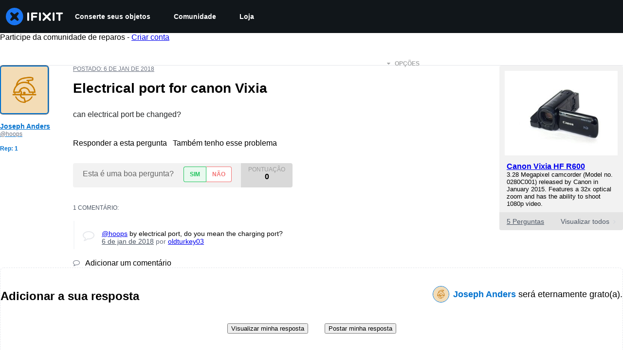

--- FILE ---
content_type: application/javascript
request_url: https://assets.cdn.ifixit.com/Assets/scripts/answers-view-post.js.0575b2d6fac09cf8154d.js
body_size: 6923
content:
try{let e="undefined"!=typeof window?window:"undefined"!=typeof global?global:"undefined"!=typeof globalThis?globalThis:"undefined"!=typeof self?self:{},t=(new e.Error).stack;t&&(e._sentryDebugIds=e._sentryDebugIds||{},e._sentryDebugIds[t]="3ae2f9af-15ee-4741-adba-74ccc1640655",e._sentryDebugIdIdentifier="sentry-dbid-3ae2f9af-15ee-4741-adba-74ccc1640655")}catch(e){}{let e="undefined"!=typeof window?window:"undefined"!=typeof global?global:"undefined"!=typeof globalThis?globalThis:"undefined"!=typeof self?self:{};e._sentryModuleMetadata=e._sentryModuleMetadata||{},e._sentryModuleMetadata[(new e.Error).stack]=Object.assign({},e._sentryModuleMetadata[(new e.Error).stack],{"_sentryBundlerPluginAppKey:ifixitFirstParty":!0})}("undefined"!=typeof window?window:"undefined"!=typeof global?global:"undefined"!=typeof globalThis?globalThis:"undefined"!=typeof self?self:{}).SENTRY_RELEASE={id:"cd6bb9334a86afdf62ebc27292d22ae6c96802f7"},(self.webpackChunkcarpenter_frontend=self.webpackChunkcarpenter_frontend||[]).push([[7068],{11619:function(e,t,n){var o=n(59031),r=(n(57352),n(16266)),a=n(8892),i=(n(22496),n(48575)),s=n(80610),c=n(88558);function l(e,t){for(var n=0;n<t.length;n++){var o=t[n];o.enumerable=o.enumerable||!1,o.configurable=!0,"value"in o&&(o.writable=!0),Object.defineProperty(e,o.key,o)}}function u(e){return u=Object.setPrototypeOf?Object.getPrototypeOf:function(e){return e.__proto__||Object.getPrototypeOf(e)},u(e)}function d(e,t){return d=Object.setPrototypeOf||function(e,t){return e.__proto__=t,e},d(e,t)}function f(e){var t=function(){if("undefined"==typeof Reflect||!Reflect.construct)return!1;if(Reflect.construct.sham)return!1;if("function"==typeof Proxy)return!0;try{return Boolean.prototype.valueOf.call(Reflect.construct(Boolean,[],(function(){}))),!0}catch(e){return!1}}();return function(){var n,o=u(e);if(t){var r=u(this).constructor;n=Reflect.construct(o,arguments,r)}else n=o.apply(this,arguments);return function(e,t){return!t||"object"!=((n=t)&&"undefined"!=typeof Symbol&&n.constructor===Symbol?"symbol":typeof n)&&"function"!=typeof t?function(e){if(void 0===e)throw new ReferenceError("this hasn't been initialised - super() hasn't been called");return e}(e):t;var n}(this,n)}}var m=function(e){"use strict";!function(e,t){if("function"!=typeof t&&null!==t)throw new TypeError("Super expression must either be null or a function");e.prototype=Object.create(t&&t.prototype,{constructor:{value:e,writable:!0,configurable:!0}}),t&&d(e,t)}(s,e);var t,n,a=f(s);function s(){return function(e,t){if(!(e instanceof t))throw new TypeError("Cannot call a class as a function")}(this,s),a.apply(this,arguments)}return t=s,(n=[{key:"render",value:function(){return(0,o.jsx)("div",{className:"js-delete-modal-box delete-modal-box",children:(0,o.jsxs)("form",{id:"commentDeleteForm",method:"post",action:"/Answers/View/Delete",children:[(0,o.jsx)("input",{type:"hidden",name:"doctype",className:"js-delete-doctype",value:this.props.doctype}),(0,o.jsx)("input",{type:"hidden",name:"docid",className:"js-delete-docid",value:this.props.docid}),(0,o.jsx)("p",{className:"js-delete-name",children:(0,r._js)("Are you sure you want to delete this %1?",this.props.doctype)}),(0,o.jsxs)("div",{className:"buttons",children:[(0,o.jsx)("button",{type:"button",className:"button button-link js-cancel-button",children:(0,r._js)("Cancel")}),(0,o.jsx)("input",{type:"submit",id:"deleteDoctype",className:"button button-action-solid",value:(0,r._js)("Delete it!")})]})]})})}},{key:"componentDidMount",value:function(){$$(".js-delete-modal-box .js-cancel-button").addEvent("click",i.a.cancel)}}])&&l(t.prototype,n),s}(n(53487).Component),h=m,p=n(37440),g=n(59732),v=n(49730),w=n(1839),y=(n(7877),n(95435));function b(e,t,n,o,r,a,i){try{var s=e[a](i),c=s.value}catch(e){return void n(e)}s.done?t(c):Promise.resolve(c).then(o,r)}function j(e){return function(){var t=this,n=arguments;return new Promise((function(o,r){var a=e.apply(t,n);function i(e){b(a,o,r,i,s,"next",e)}function s(e){b(a,o,r,i,s,"throw",e)}i(void 0)}))}}function E(e,t){var n,o,r,a,i={label:0,sent:function(){if(1&r[0])throw r[1];return r[1]},trys:[],ops:[]};return a={next:s(0),throw:s(1),return:s(2)},"function"==typeof Symbol&&(a[Symbol.iterator]=function(){return this}),a;function s(a){return function(s){return function(a){if(n)throw new TypeError("Generator is already executing.");for(;i;)try{if(n=1,o&&(r=2&a[0]?o.return:a[0]?o.throw||((r=o.return)&&r.call(o),0):o.next)&&!(r=r.call(o,a[1])).done)return r;switch(o=0,r&&(a=[2&a[0],r.value]),a[0]){case 0:case 1:r=a;break;case 4:return i.label++,{value:a[1],done:!1};case 5:i.label++,o=a[1],a=[0];continue;case 7:a=i.ops.pop(),i.trys.pop();continue;default:if(!((r=(r=i.trys).length>0&&r[r.length-1])||6!==a[0]&&2!==a[0])){i=0;continue}if(3===a[0]&&(!r||a[1]>r[0]&&a[1]<r[3])){i.label=a[1];break}if(6===a[0]&&i.label<r[1]){i.label=r[1],r=a;break}if(r&&i.label<r[2]){i.label=r[2],i.ops.push(a);break}r[2]&&i.ops.pop(),i.trys.pop();continue}a=t.call(e,i)}catch(e){a=[6,e],o=0}finally{n=r=0}if(5&a[0])throw a[1];return{value:a[0]?a[1]:void 0,done:!0}}([a,s])}}}(0,p.b)(),onDomReady((function(){var e,t,l,u,d,f,m=function(e,t){var n=e.get(t);return null===n&&(n=(e=e.getParent("["+t+"]"))&&e.get(t)),n},p=function(e){var t=e.get("data-postid"),n=function(){(e=$("comments-more-"+t)).getSiblings(".js-comments-extra").removeClass("hidden"),e.hide()};O?n():q().then(n)},b=function(){var e=(0,w.sC)(t);$("qaText").set("value",e)},C=function(){return F.apply(this,arguments)},_=function(e,t,n,o){var r=e.value.trim().length;t.textContent="".concat(e.value.length,"/").concat(n),t.toggleClass("invalid",r<o)},x=function(e,t,n,o){e.addEventListener("keyup",(function(r){_(e,t,n,o),e.rows=Math.ceil(e.value.length/60)+2})),e.addEventListener("keydown",(function(r){" "!==r.key&&"Backspace"!==r.key||_(e,t,n,o)}))},A=function(e,t){var n=Number.parseInt(t.dataset.maximum,10),o=Number.parseInt(t.dataset.minimum,10);return t.textContent="".concat(e.value.length,"/").concat(n),t.toggleClass("invalid",e.value.length<o),{maxCharacters:n,minCharacters:o}},k=function(e){var t=e.querySelector("textarea"),n=e.querySelector(".js-current-characters"),o=A(t,n),r=o.maxCharacters,a=o.minCharacters;x(t,n,r,a),(u=e.retrieve("FormManager:formManager"))||(u=new c.A(e)),u.clearAllErrors(),u.setValidator(t,S.bind(null,t,a)),u.addSubmitHandler((function(){s.N.required({message:_js("Log in to comment on a question."),onAuthorize:function(){window.iFixit_clickedSubmit||(window.iFixit_clickedSubmit=!0,u.submitNow())}})}))},S=function(e,t){var n=e.value.trim().replace(/\r\n?/,"\n").replace(/ +/," ");if(n.length<t)return(0,r.___p)(n.length,"Your comment is too short. Please write something over %1 characters. It is currently 1 character.","Your comment is too short. Please write something over %1 characters. It is currently %2 characters.",t,n.length);var o=n.split("\n");return o.length>=1001?_js("This comment has %1 lines. You should shorten it.").replace("%1",o.length-1):null},q=function(){var e,t=Boolean(null===(e=document.querySelector("#question-details"))||void 0===e?void 0:e.open),n=new Request.AjaxIO("getAnswers",{onSuccess:function(e){if(e.error)return i.a.alert(e.error),!1;var t=$E(".question-device-container");t&&t.dispose(),$$(".js-question-container").set("html",e.question),$$(".js-answers-list").set("html",e.answers),$$(".js-filter-option").removeClass("filter-option-active"),t&&$E(".js-post-question").removeClass("post-no-device").grab(t,"top"),O=!0}}).send({questionid:L,sort:M,showQuestionComments:t});return LoadingIndicator.withPromise(n,{pendingMessage:_js("Loading answers")+"...",hideSuccessMessage:!0}),n},P=function(e,t,n,o){s.N.required({message:_js("Log in to vote."),onAuthorize:function(){"up"==t?t=1:"down"==t?t=-1:"undo"==t&&(t="up"==n?1:-1),"up"==n?n=1:"down"==n&&(n=-1),new Request.AjaxIO("ajaxVote",{onSuccess:function(o){if(o.error){var r=(0,a.Ay)(e,{content:o.error,allowHTML:!0,interactive:!0,appendTo:document.body,onHidden:function(){return r.destroy()},theme:"globalTippyStyles"});r.show()}else{var i=e.getParent(".js-vote-container");i.getElements(".js-post-score")[0].set("text",o.score);var s=i.getElements(".js-yes-no-buttons")[0],c=i.getElements(".js-buttons-voted")[0];!1===o.direction||t==n?(s.show(),c.hide(),i.set("data-currentVote","none")):(s.hide(),c.show(),i.set("data-currentVote",-1==o.direction?"down":"up"),i.getElements(".js-button-voted")[0].set("class","voted-action js-button-voted "+(-1==o.direction?"voted-no":"voted-yes")).set("html",-1==o.direction?'<i class="fa fa-times"></i> '+_js("Voted No"):'<i class="fa fa-check"></i> '+_js("Voted Yes")))}}}).send(o,t,n)}})},I="Default",L=App.questionid,O=!1,T=$E(".filter-option-active"),M=(e=new URL(window.location.href),new URLSearchParams(e.search).get("sort")||T&&T.dataset.filter||I),N=document.querySelector(".answer-input-title");if(N){var R=(f=j((function(e,t){return E(this,(function(t){switch(t.label){case 0:return e[0].target===N&&e[0].isIntersecting?[4,C()]:[3,2];case 1:t.sent(),t.label=2;case 2:return[2]}}))})),function(e,t){return f.apply(this,arguments)});new IntersectionObserver(R,{root:null,rootMargin:"0px",threshold:0}).observe(N)}function F(){return(F=j((function(){var e,o;return E(this,(function(r){switch(r.label){case 0:return t?[3,2]:(e=document.querySelector("#answerEditor"),[4,n.e(2490).then(n.bind(n,62490))]);case 1:o=r.sent().getOrCreateHandle,t=o(e,"#answer-form"),r.label=2;case 2:return[2]}}))}))).apply(this,arguments)}!function(e){function t(){if(window.location.hash){var t=window.location.hash.slice(1),n=$(t);n?e(n):!O&&t.startsWith("comment")&&q().then((function(){var n=$(t);if(n){var o=n.parentElement;"DETAILS"===(null==o?void 0:o.tagName)&&(o.open=!0),e(n)}}))}}onDomReady(t),window.addEventListener("hashchange",t)}((function(e){if(!e.visible()){var t=e.getSiblings(".js-comments-more");t[0]&&(p(t[0]),onLoad((function(){e.jumpTo({offset:0,behavior:"instant"})})))}})),when($("answer-form"),(function(e){var n=function(){var e=$E(".js-user-first-post");if(e){e.get("data-postid"),e.get("data-userid");var n=e.getElement(".js-comment-form");e.getElement(".js-add-comment").hide(),k(n,o.value.length),n.show();var r=n.getElement("textarea");r.set("value",(0,w.sC)(t)),(0,w.Xq)(t),r.focus()}};l=new c.A(e);var o=$("qaText");l.setValidator("qaText",(function(){var e=(0,w.q4)(t);return 0===(e=(e=e.replace(/^\s+/g,"")).replace(/\s+$/g,"")).length?_js("Please answer the question."):e.length<App.minAnswerLength?l.requiredError(_js("Body must be at least %1 characters, you entered %2",App.minAnswerLength,e.length)):(e.replace("\r\n","\n"),e.replace("\r","\n"),e.split("\n").length>App.maxAnswerLines?_js("This post has more than %1 lines. You should shorten it.",App.maxAnswerLines):void 0)})),l.addSubmitHandler((function(){b();var r=function(){window.iFixit_clickedSubmit||((0,v.Ay)({eventCategory:"Add Answer",eventAction:"Add Answer - Form - Submit"}),window.iFixit_clickedSubmit=!0,(0,w.D6)(t),l.submitNow())};s.N.required({message:_js("Log in to answer a question."),onAuthorize:function(){var a={};e.hasClass("js-user-answering-only-question")?(a[_js("Post as comment")]=n,a[_js("Update question")]=function(){if(!window.iFixit_clickedSubmit){window.iFixit_clickedSubmit=!0;var e=(0,w.sC)(t);$("updateText").set("value",e),(0,w.D6)(t),$("updateForm").submit()}},a[_js("Answer anyway")]=r,a[_js("Cancel")]=function(){},i.a.open({type:"message",message:htmlEncode(_js("You are writing an answer to your own question. %1 If you wish to add clarifying information or update your question, please do so with a comment, instead of an answer.")).replace("%1","<br><br>"),buttons:a})):e.hasClass("js-user-answering-again")?(a[_js("Post as comment")]=n,a[_js("Update answer")]=function(){window.iFixit_clickedSubmit=!0,(0,w.D6)(t),$("updateText").set("value",o.get("value")),$("updateForm").submit()},a[_js("Answer anyway")]=r,a[_js("Cancel")]=function(){},i.a.open({type:"message",message:htmlEncode(_js("%1You have already answered this.%2 If at all possible, update your answer or add a comment instead of posting a new answer.")).replace("%1","<strong>").replace("%2","</strong><br><br>"),buttons:a})):r()}})})),new g.a("answer-form","answerPreviewContainer","getPreview",{},{class:"qaText",styles:{"border-top":"none"}})})),$("content").addEvents({"click:relay(.js-preview-answer)":function(e,t){e.stop(),b(),$("answer-form").retrieve("FormManager:formManager").validate((function(){$("answerPreviewContainer").show(),window.scrollTo(0,$("answerPreviewContainer").getPosition().y)}))},"click:relay(.js-toggle-selected)":function(e,t){var n=t.hasClass("selected");$$(".js-toggle-target").removeClass("toggle-open"),$$(".js-toggle-selected").removeClass("selected");var o=t.getParent().getElement(".js-toggle-target");n?(o.removeClass("toggle-open"),t.removeClass("selected")):(o.addClass("toggle-open"),t.addClass("selected"))},"click:relay(.js-filter-option)":function(e,t){e.stop(),M=t.get("data-filter");var n=t.getParent(),o=n.getParent().getElement(".js-toggle-selected");q().then((function(){t.addClass("filter-option-active"),n.removeClass("toggle-open"),o.removeClass("selected"),function(e){var t=window.location.href,n=new URL(t),o=new URLSearchParams(n.search);"Show Deleted"===o.get("sort")&&App.showingDeletedContent&&(o.delete("permalink"),n.hash=""),e===I?o.delete("sort"):o.set("sort",e),n.search=o.toString(),history.replaceState({},"",n.href)}(M)}))},"click:relay(.js-score-history)":function(e,t){var n=m(t,"data-postid");s.N.required({message:_js("Log in to view this posts voting history."),onAuthorize:function(){new Request.AjaxIO("getVotesOnPost",{onSuccess:function(e){if(e.error)return e.error,!1;var t=new Element("div");t.set("html",e.html),i.a.open({type:"element",element:t})}}).send(n)}})},"click:relay(.js-add-comment)":function(e,t){t.getParent(".js-post"),t.hide();var n=t.getNext(".js-comment-form");k(n),n.show(),n.getElement("textarea").focus()},"click:relay(.js-button-vote)":function(e,t){var n=m(t,"data-postid"),o=t.get("data-voteDirection"),r=m(t,"data-currentVote");P(t,o,r,n)},"click:relay(.js-cancel-comment)":function(e,t){e.stop(),t.getParent(".js-comment-form").hide(),t.getParent(".js-add-comment-container").getElement(".js-add-comment").show()},"click:relay(.js-cancel-edit-comment)":function(e,t){e.stop();var n=t.getParent(".js-comment"),o=n.getElement(".js-comment-edit-container"),r=n.getElement(".js-comment-text"),a=n.getElement(".comment-meta");o.hide(),r.show(),a.show()},"click:relay(.js-comment-edit)":function(e,t){e.stop(),s.N.required({onAuthorize:function(){var e=t.getParent(".js-comment"),n=e.getElement(".js-comment-edit-container"),o=e.getElement(".js-comment-text"),r=e.getElement(".comment-meta");o.hide(),r.hide(),n.show(),function(e,t,n,o){var r=e.querySelector("textarea"),a=e.querySelector(".js-current-characters"),i=A(r,a),s=i.maxCharacters,l=i.minCharacters;x(r,a,s,l),(d=e.retrieve("FormManager:formManager"))||(d=new c.A(e)),d.clearAllErrors(),d.setValidator(r,S.bind(null,r,l));var u=e.getElement(".js-submit-comment-edit");u.hasClass("submit-handler")||u.addClass("submit-handler").addEvent("click",(function(o){if(S(r,l))r.focus();else{var a=o.target.get("data-commentid"),i=r.value;new Request.AjaxIO("editComment",{onSuccess:function(o){(0,v.Ay)({eventCategory:"Edit Comment",eventAction:"Edit Comment"}),e.hide(),t.set("html",o.text),t.show(),n.show()}}).send(a,i)}}))}(n,o,r)}})},"click:relay(.js-comment-reply)":function(e,t){e.stop();var n=t.get("data-author"),o=t.getParent(".js-post");o.getElement(".js-add-comment").hide();var r=o.getElement(".js-comment-form"),a=r.getElement("textarea");k(r),r.show(),a.focus(),a.set("value","@"+n+" ")},"click:relay(.js-comments-more)":function(e,t){p(t)},"click:relay(.js-watch-post)":function(e,t){var n="true"==t.get("data-isWatching")?"off":"on",o=t.getParent(".js-post"),r=o.get("data-postid");function a(e){var t=App._tempEmail?App._tempEmail:null;return new Request.AjaxIO(e,{onSuccess:c}).send(n,"post",r,t)}function c(e){if(!e||1===e){var t=s.N.isLoggedIn();if("on"===n&&t){var a=o.getElement(".js-button-vote.js-vote-yes");P(a,"up","none",r)}$$(".js-not-watching").setStyle("display","on"===n?"none":"inline-block"),$$(".js-watching").setStyle("display","on"===n?"inline-block":"none"),(0,v.Ay)({eventCategory:"Question Subscribe",eventAction:"on"===n?"Subscribe":"Unsubscribe"})}}s.N.isLoggedIn()||App._tempEmail?App._tempEmail?LoadingIndicator.withPromise(a("watchByEmail")):LoadingIndicator.withPromise(a("watch"),{failureMessage:_js("Invalid Account Email")}):(i.a.open({type:"module",name:"Watch",boxClass:"watchModal"}),i.a.addEvent("afterLogIn",(function(){a("watch"),window.location.reload()})),i.a.addEvent("emailSubmitted",(function(){c()})))},"click:relay(.js-answer-question)":function(){var e=j((function(e,t){var n,o;return E(this,(function(e){switch(e.label){case 0:return[4,C()];case 1:return e.sent(),n=$("answer-form"),o=n.getPosition(),window.scrollTo(0,o.y),document.querySelector("#answerEditor").focus(),[2]}}))}));return function(t,n){return e.apply(this,arguments)}}(),"click:relay(.js-view-accepted)":function(e,t){var n=$$(".post-accepted")[0];window.scrollTo(0,n.getPosition().y)},"click:relay(.js-action-delete)":function(e,t){var n=t.get("data-docid"),r=t.get("data-doctype"),a=document.createElement("div");a.setAttribute("id","deleteCommentModule"),i.a.open({type:"element",element:a}),(0,y.createRoot)(document.querySelector("#deleteCommentModule")).render((0,o.jsx)(h,{docid:n,doctype:r}))}})}))},59732:function(e,t,n){n.d(t,{a:function(){return i}});var o=n(16266),r=n(17319);function a(e){return e&&"undefined"!=typeof Symbol&&e.constructor===Symbol?"symbol":typeof e}var i=new Class({Implements:Options,options:{period:3e3,hideAtFirst:!0},initialize:function(e,t,n,a,i){null!=a&&this.setOptions(a),this.form=$(e),this.previewContainer=$(t),this.previewCallback=n,this.blankInfo={},this.oldInfo={};var s=new Element("h2",{class:"muted",html:(0,o._js)("Preview")});this.previewArea=new Element("div",i),this.options.hideAtFirst?this.previewContainer.addClass("hidden"):(this.previewContainer.removeClass("hidden"),this.update()),this.previewContainer.adopt(s),this.previewContainer.adopt(this.previewArea),this.blankInfo=this.oldInfo=r.yH.getValues(this.form),this.interval=setInterval(this.checkForQuestionChanges.bind(this),this.options.period)},checkForQuestionChanges:function(e,t){var n=r.yH.getValues(this.form);if(!this.areEqual(n,this.oldInfo)||!this.areEqual(this.oldInfo,n)){var o=this.update();t&&o.then(t),window.iFixit_hasChanged=!0}this.oldInfo=n},update:function(e){"object"==(void 0===e?"undefined":a(e))&&e.stop();var t=r.yH.getValues(this.form),n=this.previewArea;return new Request.AjaxIO(this.previewCallback,{onSuccess:function(e){n.set("html",e),n.getElements(".post-metadata a, .post-details a").each((function(e){e.erase("href")})),n.getElements("a").each((function(e){e.set("target","_BLANK")})),null!=e&&""!=e?this.previewContainer.removeClass("hidden"):this.options.hideAtFirst&&this.previewContainer.addClass("hidden")}.bind(this)}).send(t)},areEqual:function(e,t){for(var n in e)if("object"==a(e[n])){if(!t[n]||!this.areEqual(e[n],t[n]))return!1}else if(e[n]!==t[n])return!1;return!0}})},37440:function(e,t,n){function o(){onDomReady((function(){$$(".oembedContainer").each((function(e){var t=e.getChildren("iframe");t.length>0&&(t.set("width",e.getStyle("width")),t.set("height",e.getStyle("height")))}))}))}n.d(t,{b:function(){return o}})}},function(e){e.O(0,[7068],(function(){e.E(2490)}),5),e.O(0,[7038,3614,7525,6387,9459,9089,5435,6242,9265,8668,5055,7319,319,5733,5036,6332,8892,3118,4686,7287,3752,6600,4275,9826,5793,5960,9690,5543,5019,3993,1839,9134,3776,2141,8684,619,1093,4374,4393,139,1468,4534,663,7352,7877],(function(){return e(e.s=11619)})),e.O()}]);
//# sourceMappingURL=answers-view-post.js.0575b2d6fac09cf8154d.js.map

--- FILE ---
content_type: text/json
request_url: https://conf.config-security.com/model
body_size: 83
content:
{"title":"recommendation AI model (keras)","structure":"release_id=0x3f:7c:4e:7f:3c:34:32:4a:2e:21:32:66:7c:47:27:5d:20:28:70:5d:21:31:58:50:34:55:75:75:30;keras;th7ab0mhf0w9tf61wm6be50lmb82u1r2b94kbklcil6imheqygpgol5f8l3jup5hf7w103i5","weights":"../weights/3f7c4e7f.h5","biases":"../biases/3f7c4e7f.h5"}

--- FILE ---
content_type: application/javascript
request_url: https://assets.cdn.ifixit.com/Assets/scripts/9089.559f4e97d89d0f62fc27.js
body_size: 35740
content:
/*! For license information please see 9089.559f4e97d89d0f62fc27.js.LICENSE.txt */
try{let e="undefined"!=typeof window?window:"undefined"!=typeof global?global:"undefined"!=typeof globalThis?globalThis:"undefined"!=typeof self?self:{},t=(new e.Error).stack;t&&(e._sentryDebugIds=e._sentryDebugIds||{},e._sentryDebugIds[t]="41ef4d94-84f2-438a-bfab-9d8134d35472",e._sentryDebugIdIdentifier="sentry-dbid-41ef4d94-84f2-438a-bfab-9d8134d35472")}catch(e){}{let e="undefined"!=typeof window?window:"undefined"!=typeof global?global:"undefined"!=typeof globalThis?globalThis:"undefined"!=typeof self?self:{};e._sentryModuleMetadata=e._sentryModuleMetadata||{},e._sentryModuleMetadata[(new e.Error).stack]=Object.assign({},e._sentryModuleMetadata[(new e.Error).stack],{"_sentryBundlerPluginAppKey:ifixitFirstParty":!0})}("undefined"!=typeof window?window:"undefined"!=typeof global?global:"undefined"!=typeof globalThis?globalThis:"undefined"!=typeof self?self:{}).SENTRY_RELEASE={id:"cd6bb9334a86afdf62ebc27292d22ae6c96802f7"},(self.webpackChunkcarpenter_frontend=self.webpackChunkcarpenter_frontend||[]).push([[9089],{4385:function(e,t,r){"use strict";function n(e,t,r){return t in e?Object.defineProperty(e,t,{value:r,enumerable:!0,configurable:!0,writable:!0}):e[t]=r,e}r.d(t,{A:function(){return c}});var o=function e(t,r){var o=this,i=this;!function(e,t){if(!(e instanceof t))throw new TypeError("Cannot call a class as a function")}(this,e),n(this,"setRead",(function(){var e=!(arguments.length>0&&void 0!==arguments[0])||arguments[0];i.read=e})),n(this,"markRead",(function(){o._markReadDispatch(o)})),this.signature=t.signature,this.metadata=t.metadata,this.read=t.read,this._markReadDispatch=r};function i(e,t){for(var r=0;r<t.length;r++){var n=t[r];n.enumerable=n.enumerable||!1,n.configurable=!0,"value"in n&&(n.writable=!0),Object.defineProperty(e,n.key,n)}}function a(e,t,r){return t in e?Object.defineProperty(e,t,{value:r,enumerable:!0,configurable:!0,writable:!0}):e[t]=r,e}var u=function(){},c=function(){function e(){var t=this,r=arguments.length>0&&void 0!==arguments[0]?arguments[0]:u,n=arguments.length>1&&void 0!==arguments[1]?arguments[1]:u,i=arguments.length>2&&void 0!==arguments[2]?arguments[2]:[],c=arguments.length>3&&void 0!==arguments[3]?arguments[3]:0;!function(e,t){if(!(e instanceof t))throw new TypeError("Cannot call a class as a function")}(this,e),a(this,"getUnreadNotifications",(function(){return t._notifications.filter((function(e){return!e.read}))})),a(this,"getUnreadCount",(function(){return t._unreadCount})),a(this,"markAllRead",(function(){t._markAllReadHandler()})),a(this,"setNotificationAsRead",(function(e){var r=t._notifications.find((function(t){return t.signature===e}));r&&r.setRead(),t._unreadCount--})),a(this,"addNewNotification",(function(e){t._notifications.unshift(new o(e,t._markReadHandler)),t._unreadCount++})),a(this,"initializeNotifications",(function(e,r){t._notifications=e.map((function(e){return new o(e,t._markReadHandler)})),t._unreadCount=r})),this._markReadHandler=r,this._markAllReadHandler=n,this._notifications=i,this._unreadCount=c}var t,r;return t=e,(r=[{key:"getNotifications",value:function(){return this._notifications}},{key:"clone",value:function(){return new e(this._markReadHandler,this._markAllReadHandler,Array.convert(this._notifications),this._unreadCount)}},{key:"setAllNotificationsAsRead",value:function(){this._notifications.forEach((function(e){e.setRead()})),this._unreadCount=0}}])&&i(t.prototype,r),e}()},92357:function(e,t,r){"use strict";r.d(t,{Z:function(){return o},o:function(){return n}});var n=function(){return"PUSH_POPUP"},o=function(){return"POP_POPUP"}},5441:function(e,t,r){"use strict";r.d(t,{L:function(){return o},c:function(){return n}});var n=(0,r(2767).p)("hideSubBox",App.isSubscribed),o=n.hook},87392:function(e,t,r){"use strict";function n(e,t){var r=t&&t.cache?t.cache:l,n=t&&t.serializer?t.serializer:c;return(t&&t.strategy?t.strategy:u)(e,{cache:r,serializer:n})}function o(e,t,r,n){var o,i=null==(o=n)||"number"==typeof o||"boolean"==typeof o?n:r(n),a=t.get(i);return void 0===a&&(a=e.call(this,n),t.set(i,a)),a}function i(e,t,r){var n=Array.prototype.slice.call(arguments,3),o=r(n),i=t.get(o);return void 0===i&&(i=e.apply(this,n),t.set(o,i)),i}function a(e,t,r,n,o){return r.bind(t,e,n,o)}function u(e,t){return a(e,this,1===e.length?o:i,t.cache.create(),t.serializer)}r.r(t),r.d(t,{memoize:function(){return n},strategies:function(){return f}});var c=function(){return JSON.stringify(arguments)};function s(){this.cache=Object.create(null)}s.prototype.get=function(e){return this.cache[e]},s.prototype.set=function(e,t){this.cache[e]=t};var l={create:function(){return new s}},f={variadic:function(e,t){return a(e,this,i,t.cache.create(),t.serializer)},monadic:function(e,t){return a(e,this,o,t.cache.create(),t.serializer)}}},32734:function(e,t,r){"use strict";r.r(t),r.d(t,{ErrorCode:function(){return ue},FormatError:function(){return le},IntlMessageFormat:function(){return ge},InvalidValueError:function(){return fe},InvalidValueTypeError:function(){return he},MissingValueError:function(){return pe},PART_TYPE:function(){return se},default:function(){return be},formatToParts:function(){return me},isFormatXMLElementFn:function(){return de}});var n,o,i,a=r(56636);function u(e){return e&&"undefined"!=typeof Symbol&&e.constructor===Symbol?"symbol":typeof e}function c(e){return e.type===o.literal}function s(e){return e.type===o.argument}function l(e){return e.type===o.number}function f(e){return e.type===o.date}function h(e){return e.type===o.time}function p(e){return e.type===o.select}function d(e){return e.type===o.plural}function m(e){return e.type===o.pound}function y(e){return e.type===o.tag}function g(e){return!(!e||"object"!==(void 0===e?"undefined":u(e))||e.type!==i.number)}function b(e){return!(!e||"object"!==(void 0===e?"undefined":u(e))||e.type!==i.dateTime)}!function(e){e[e.EXPECT_ARGUMENT_CLOSING_BRACE=1]="EXPECT_ARGUMENT_CLOSING_BRACE",e[e.EMPTY_ARGUMENT=2]="EMPTY_ARGUMENT",e[e.MALFORMED_ARGUMENT=3]="MALFORMED_ARGUMENT",e[e.EXPECT_ARGUMENT_TYPE=4]="EXPECT_ARGUMENT_TYPE",e[e.INVALID_ARGUMENT_TYPE=5]="INVALID_ARGUMENT_TYPE",e[e.EXPECT_ARGUMENT_STYLE=6]="EXPECT_ARGUMENT_STYLE",e[e.INVALID_NUMBER_SKELETON=7]="INVALID_NUMBER_SKELETON",e[e.INVALID_DATE_TIME_SKELETON=8]="INVALID_DATE_TIME_SKELETON",e[e.EXPECT_NUMBER_SKELETON=9]="EXPECT_NUMBER_SKELETON",e[e.EXPECT_DATE_TIME_SKELETON=10]="EXPECT_DATE_TIME_SKELETON",e[e.UNCLOSED_QUOTE_IN_ARGUMENT_STYLE=11]="UNCLOSED_QUOTE_IN_ARGUMENT_STYLE",e[e.EXPECT_SELECT_ARGUMENT_OPTIONS=12]="EXPECT_SELECT_ARGUMENT_OPTIONS",e[e.EXPECT_PLURAL_ARGUMENT_OFFSET_VALUE=13]="EXPECT_PLURAL_ARGUMENT_OFFSET_VALUE",e[e.INVALID_PLURAL_ARGUMENT_OFFSET_VALUE=14]="INVALID_PLURAL_ARGUMENT_OFFSET_VALUE",e[e.EXPECT_SELECT_ARGUMENT_SELECTOR=15]="EXPECT_SELECT_ARGUMENT_SELECTOR",e[e.EXPECT_PLURAL_ARGUMENT_SELECTOR=16]="EXPECT_PLURAL_ARGUMENT_SELECTOR",e[e.EXPECT_SELECT_ARGUMENT_SELECTOR_FRAGMENT=17]="EXPECT_SELECT_ARGUMENT_SELECTOR_FRAGMENT",e[e.EXPECT_PLURAL_ARGUMENT_SELECTOR_FRAGMENT=18]="EXPECT_PLURAL_ARGUMENT_SELECTOR_FRAGMENT",e[e.INVALID_PLURAL_ARGUMENT_SELECTOR=19]="INVALID_PLURAL_ARGUMENT_SELECTOR",e[e.DUPLICATE_PLURAL_ARGUMENT_SELECTOR=20]="DUPLICATE_PLURAL_ARGUMENT_SELECTOR",e[e.DUPLICATE_SELECT_ARGUMENT_SELECTOR=21]="DUPLICATE_SELECT_ARGUMENT_SELECTOR",e[e.MISSING_OTHER_CLAUSE=22]="MISSING_OTHER_CLAUSE",e[e.INVALID_TAG=23]="INVALID_TAG",e[e.INVALID_TAG_NAME=25]="INVALID_TAG_NAME",e[e.UNMATCHED_CLOSING_TAG=26]="UNMATCHED_CLOSING_TAG",e[e.UNCLOSED_TAG=27]="UNCLOSED_TAG"}(n||(n={})),function(e){e[e.literal=0]="literal",e[e.argument=1]="argument",e[e.number=2]="number",e[e.date=3]="date",e[e.time=4]="time",e[e.select=5]="select",e[e.plural=6]="plural",e[e.pound=7]="pound",e[e.tag=8]="tag"}(o||(o={})),function(e){e[e.number=0]="number",e[e.dateTime=1]="dateTime"}(i||(i={}));var v=/[ \xA0\u1680\u2000-\u200A\u202F\u205F\u3000]/,w=/(?:[Eec]{1,6}|G{1,5}|[Qq]{1,5}|(?:[yYur]+|U{1,5})|[ML]{1,5}|d{1,2}|D{1,3}|F{1}|[abB]{1,5}|[hkHK]{1,2}|w{1,2}|W{1}|m{1,2}|s{1,2}|[zZOvVxX]{1,4})(?=([^']*'[^']*')*[^']*$)/g;function E(e){var t={};return e.replace(w,(function(e){var r=e.length;switch(e[0]){case"G":t.era=4===r?"long":5===r?"narrow":"short";break;case"y":t.year=2===r?"2-digit":"numeric";break;case"Y":case"u":case"U":case"r":throw new RangeError("`Y/u/U/r` (year) patterns are not supported, use `y` instead");case"q":case"Q":throw new RangeError("`q/Q` (quarter) patterns are not supported");case"M":case"L":t.month=["numeric","2-digit","short","long","narrow"][r-1];break;case"w":case"W":throw new RangeError("`w/W` (week) patterns are not supported");case"d":t.day=["numeric","2-digit"][r-1];break;case"D":case"F":case"g":throw new RangeError("`D/F/g` (day) patterns are not supported, use `d` instead");case"E":t.weekday=4===r?"long":5===r?"narrow":"short";break;case"e":if(r<4)throw new RangeError("`e..eee` (weekday) patterns are not supported");t.weekday=["short","long","narrow","short"][r-4];break;case"c":if(r<4)throw new RangeError("`c..ccc` (weekday) patterns are not supported");t.weekday=["short","long","narrow","short"][r-4];break;case"a":t.hour12=!0;break;case"b":case"B":throw new RangeError("`b/B` (period) patterns are not supported, use `a` instead");case"h":t.hourCycle="h12",t.hour=["numeric","2-digit"][r-1];break;case"H":t.hourCycle="h23",t.hour=["numeric","2-digit"][r-1];break;case"K":t.hourCycle="h11",t.hour=["numeric","2-digit"][r-1];break;case"k":t.hourCycle="h24",t.hour=["numeric","2-digit"][r-1];break;case"j":case"J":case"C":throw new RangeError("`j/J/C` (hour) patterns are not supported, use `h/H/K/k` instead");case"m":t.minute=["numeric","2-digit"][r-1];break;case"s":t.second=["numeric","2-digit"][r-1];break;case"S":case"A":throw new RangeError("`S/A` (second) patterns are not supported, use `s` instead");case"z":t.timeZoneName=r<4?"short":"long";break;case"Z":case"O":case"v":case"V":case"X":case"x":throw new RangeError("`Z/O/v/V/X/x` (timeZone) patterns are not supported, use `z` instead")}return""})),t}var O=/[\t-\r \x85\u200E\u200F\u2028\u2029]/i,_=/^\.(?:(0+)(\*)?|(#+)|(0+)(#+))$/g,S=/^(@+)?(\+|#+)?[rs]?$/g,P=/(\*)(0+)|(#+)(0+)|(0+)/g,T=/^(0+)$/;function C(e){var t={};return"r"===e[e.length-1]?t.roundingPriority="morePrecision":"s"===e[e.length-1]&&(t.roundingPriority="lessPrecision"),e.replace(S,(function(e,r,n){return"string"!=typeof n?(t.minimumSignificantDigits=r.length,t.maximumSignificantDigits=r.length):"+"===n?t.minimumSignificantDigits=r.length:"#"===r[0]?t.maximumSignificantDigits=r.length:(t.minimumSignificantDigits=r.length,t.maximumSignificantDigits=r.length+("string"==typeof n?n.length:0)),""})),t}function A(e){switch(e){case"sign-auto":return{signDisplay:"auto"};case"sign-accounting":case"()":return{currencySign:"accounting"};case"sign-always":case"+!":return{signDisplay:"always"};case"sign-accounting-always":case"()!":return{signDisplay:"always",currencySign:"accounting"};case"sign-except-zero":case"+?":return{signDisplay:"exceptZero"};case"sign-accounting-except-zero":case"()?":return{signDisplay:"exceptZero",currencySign:"accounting"};case"sign-never":case"+_":return{signDisplay:"never"}}}function I(e){var t;if("E"===e[0]&&"E"===e[1]?(t={notation:"engineering"},e=e.slice(2)):"E"===e[0]&&(t={notation:"scientific"},e=e.slice(1)),t){var r=e.slice(0,2);if("+!"===r?(t.signDisplay="always",e=e.slice(2)):"+?"===r&&(t.signDisplay="exceptZero",e=e.slice(2)),!T.test(e))throw new Error("Malformed concise eng/scientific notation");t.minimumIntegerDigits=e.length}return t}function j(e){return A(e)||{}}function N(e){for(var t={},r=0,n=e;r<n.length;r++){var o=n[r];switch(o.stem){case"percent":case"%":t.style="percent";continue;case"%x100":t.style="percent",t.scale=100;continue;case"currency":t.style="currency",t.currency=o.options[0];continue;case"group-off":case",_":t.useGrouping=!1;continue;case"precision-integer":case".":t.maximumFractionDigits=0;continue;case"measure-unit":case"unit":t.style="unit",t.unit=o.options[0].replace(/^(.*?)-/,"");continue;case"compact-short":case"K":t.notation="compact",t.compactDisplay="short";continue;case"compact-long":case"KK":t.notation="compact",t.compactDisplay="long";continue;case"scientific":t=(0,a.Cl)((0,a.Cl)((0,a.Cl)({},t),{notation:"scientific"}),o.options.reduce((function(e,t){return(0,a.Cl)((0,a.Cl)({},e),j(t))}),{}));continue;case"engineering":t=(0,a.Cl)((0,a.Cl)((0,a.Cl)({},t),{notation:"engineering"}),o.options.reduce((function(e,t){return(0,a.Cl)((0,a.Cl)({},e),j(t))}),{}));continue;case"notation-simple":t.notation="standard";continue;case"unit-width-narrow":t.currencyDisplay="narrowSymbol",t.unitDisplay="narrow";continue;case"unit-width-short":t.currencyDisplay="code",t.unitDisplay="short";continue;case"unit-width-full-name":t.currencyDisplay="name",t.unitDisplay="long";continue;case"unit-width-iso-code":t.currencyDisplay="symbol";continue;case"scale":t.scale=parseFloat(o.options[0]);continue;case"rounding-mode-floor":t.roundingMode="floor";continue;case"rounding-mode-ceiling":t.roundingMode="ceil";continue;case"rounding-mode-down":t.roundingMode="trunc";continue;case"rounding-mode-up":t.roundingMode="expand";continue;case"rounding-mode-half-even":t.roundingMode="halfEven";continue;case"rounding-mode-half-down":t.roundingMode="halfTrunc";continue;case"rounding-mode-half-up":t.roundingMode="halfExpand";continue;case"integer-width":if(o.options.length>1)throw new RangeError("integer-width stems only accept a single optional option");o.options[0].replace(P,(function(e,r,n,o,i,a){if(r)t.minimumIntegerDigits=n.length;else{if(o&&i)throw new Error("We currently do not support maximum integer digits");if(a)throw new Error("We currently do not support exact integer digits")}return""}));continue}if(T.test(o.stem))t.minimumIntegerDigits=o.stem.length;else if(_.test(o.stem)){if(o.options.length>1)throw new RangeError("Fraction-precision stems only accept a single optional option");o.stem.replace(_,(function(e,r,n,o,i,a){return"*"===n?t.minimumFractionDigits=r.length:o&&"#"===o[0]?t.maximumFractionDigits=o.length:i&&a?(t.minimumFractionDigits=i.length,t.maximumFractionDigits=i.length+a.length):(t.minimumFractionDigits=r.length,t.maximumFractionDigits=r.length),""}));var i=o.options[0];"w"===i?t=(0,a.Cl)((0,a.Cl)({},t),{trailingZeroDisplay:"stripIfInteger"}):i&&(t=(0,a.Cl)((0,a.Cl)({},t),C(i)))}else if(S.test(o.stem))t=(0,a.Cl)((0,a.Cl)({},t),C(o.stem));else{var u=A(o.stem);u&&(t=(0,a.Cl)((0,a.Cl)({},t),u));var c=I(o.stem);c&&(t=(0,a.Cl)((0,a.Cl)({},t),c))}}return t}var k,B={"001":["H","h"],AC:["H","h","hb","hB"],AD:["H","hB"],AE:["h","hB","hb","H"],AF:["H","hb","hB","h"],AG:["h","hb","H","hB"],AI:["H","h","hb","hB"],AL:["h","H","hB"],AM:["H","hB"],AO:["H","hB"],AR:["H","h","hB","hb"],AS:["h","H"],AT:["H","hB"],AU:["h","hb","H","hB"],AW:["H","hB"],AX:["H"],AZ:["H","hB","h"],BA:["H","hB","h"],BB:["h","hb","H","hB"],BD:["h","hB","H"],BE:["H","hB"],BF:["H","hB"],BG:["H","hB","h"],BH:["h","hB","hb","H"],BI:["H","h"],BJ:["H","hB"],BL:["H","hB"],BM:["h","hb","H","hB"],BN:["hb","hB","h","H"],BO:["H","hB","h","hb"],BQ:["H"],BR:["H","hB"],BS:["h","hb","H","hB"],BT:["h","H"],BW:["H","h","hb","hB"],BY:["H","h"],BZ:["H","h","hb","hB"],CA:["h","hb","H","hB"],CC:["H","h","hb","hB"],CD:["hB","H"],CF:["H","h","hB"],CG:["H","hB"],CH:["H","hB","h"],CI:["H","hB"],CK:["H","h","hb","hB"],CL:["H","h","hB","hb"],CM:["H","h","hB"],CN:["H","hB","hb","h"],CO:["h","H","hB","hb"],CP:["H"],CR:["H","h","hB","hb"],CU:["H","h","hB","hb"],CV:["H","hB"],CW:["H","hB"],CX:["H","h","hb","hB"],CY:["h","H","hb","hB"],CZ:["H"],DE:["H","hB"],DG:["H","h","hb","hB"],DJ:["h","H"],DK:["H"],DM:["h","hb","H","hB"],DO:["h","H","hB","hb"],DZ:["h","hB","hb","H"],EA:["H","h","hB","hb"],EC:["H","hB","h","hb"],EE:["H","hB"],EG:["h","hB","hb","H"],EH:["h","hB","hb","H"],ER:["h","H"],ES:["H","hB","h","hb"],ET:["hB","hb","h","H"],FI:["H"],FJ:["h","hb","H","hB"],FK:["H","h","hb","hB"],FM:["h","hb","H","hB"],FO:["H","h"],FR:["H","hB"],GA:["H","hB"],GB:["H","h","hb","hB"],GD:["h","hb","H","hB"],GE:["H","hB","h"],GF:["H","hB"],GG:["H","h","hb","hB"],GH:["h","H"],GI:["H","h","hb","hB"],GL:["H","h"],GM:["h","hb","H","hB"],GN:["H","hB"],GP:["H","hB"],GQ:["H","hB","h","hb"],GR:["h","H","hb","hB"],GT:["H","h","hB","hb"],GU:["h","hb","H","hB"],GW:["H","hB"],GY:["h","hb","H","hB"],HK:["h","hB","hb","H"],HN:["H","h","hB","hb"],HR:["H","hB"],HU:["H","h"],IC:["H","h","hB","hb"],ID:["H"],IE:["H","h","hb","hB"],IL:["H","hB"],IM:["H","h","hb","hB"],IN:["h","H"],IO:["H","h","hb","hB"],IQ:["h","hB","hb","H"],IR:["hB","H"],IS:["H"],IT:["H","hB"],JE:["H","h","hb","hB"],JM:["h","hb","H","hB"],JO:["h","hB","hb","H"],JP:["H","K","h"],KE:["hB","hb","H","h"],KG:["H","h","hB","hb"],KH:["hB","h","H","hb"],KI:["h","hb","H","hB"],KM:["H","h","hB","hb"],KN:["h","hb","H","hB"],KP:["h","H","hB","hb"],KR:["h","H","hB","hb"],KW:["h","hB","hb","H"],KY:["h","hb","H","hB"],KZ:["H","hB"],LA:["H","hb","hB","h"],LB:["h","hB","hb","H"],LC:["h","hb","H","hB"],LI:["H","hB","h"],LK:["H","h","hB","hb"],LR:["h","hb","H","hB"],LS:["h","H"],LT:["H","h","hb","hB"],LU:["H","h","hB"],LV:["H","hB","hb","h"],LY:["h","hB","hb","H"],MA:["H","h","hB","hb"],MC:["H","hB"],MD:["H","hB"],ME:["H","hB","h"],MF:["H","hB"],MG:["H","h"],MH:["h","hb","H","hB"],MK:["H","h","hb","hB"],ML:["H"],MM:["hB","hb","H","h"],MN:["H","h","hb","hB"],MO:["h","hB","hb","H"],MP:["h","hb","H","hB"],MQ:["H","hB"],MR:["h","hB","hb","H"],MS:["H","h","hb","hB"],MT:["H","h"],MU:["H","h"],MV:["H","h"],MW:["h","hb","H","hB"],MX:["H","h","hB","hb"],MY:["hb","hB","h","H"],MZ:["H","hB"],NA:["h","H","hB","hb"],NC:["H","hB"],NE:["H"],NF:["H","h","hb","hB"],NG:["H","h","hb","hB"],NI:["H","h","hB","hb"],NL:["H","hB"],NO:["H","h"],NP:["H","h","hB"],NR:["H","h","hb","hB"],NU:["H","h","hb","hB"],NZ:["h","hb","H","hB"],OM:["h","hB","hb","H"],PA:["h","H","hB","hb"],PE:["H","hB","h","hb"],PF:["H","h","hB"],PG:["h","H"],PH:["h","hB","hb","H"],PK:["h","hB","H"],PL:["H","h"],PM:["H","hB"],PN:["H","h","hb","hB"],PR:["h","H","hB","hb"],PS:["h","hB","hb","H"],PT:["H","hB"],PW:["h","H"],PY:["H","h","hB","hb"],QA:["h","hB","hb","H"],RE:["H","hB"],RO:["H","hB"],RS:["H","hB","h"],RU:["H"],RW:["H","h"],SA:["h","hB","hb","H"],SB:["h","hb","H","hB"],SC:["H","h","hB"],SD:["h","hB","hb","H"],SE:["H"],SG:["h","hb","H","hB"],SH:["H","h","hb","hB"],SI:["H","hB"],SJ:["H"],SK:["H"],SL:["h","hb","H","hB"],SM:["H","h","hB"],SN:["H","h","hB"],SO:["h","H"],SR:["H","hB"],SS:["h","hb","H","hB"],ST:["H","hB"],SV:["H","h","hB","hb"],SX:["H","h","hb","hB"],SY:["h","hB","hb","H"],SZ:["h","hb","H","hB"],TA:["H","h","hb","hB"],TC:["h","hb","H","hB"],TD:["h","H","hB"],TF:["H","h","hB"],TG:["H","hB"],TH:["H","h"],TJ:["H","h"],TL:["H","hB","hb","h"],TM:["H","h"],TN:["h","hB","hb","H"],TO:["h","H"],TR:["H","hB"],TT:["h","hb","H","hB"],TW:["hB","hb","h","H"],TZ:["hB","hb","H","h"],UA:["H","hB","h"],UG:["hB","hb","H","h"],UM:["h","hb","H","hB"],US:["h","hb","H","hB"],UY:["H","h","hB","hb"],UZ:["H","hB","h"],VA:["H","h","hB"],VC:["h","hb","H","hB"],VE:["h","H","hB","hb"],VG:["h","hb","H","hB"],VI:["h","hb","H","hB"],VN:["H","h"],VU:["h","H"],WF:["H","hB"],WS:["h","H"],XK:["H","hB","h"],YE:["h","hB","hb","H"],YT:["H","hB"],ZA:["H","h","hb","hB"],ZM:["h","hb","H","hB"],ZW:["H","h"],"af-ZA":["H","h","hB","hb"],"ar-001":["h","hB","hb","H"],"ca-ES":["H","h","hB"],"en-001":["h","hb","H","hB"],"es-BO":["H","h","hB","hb"],"es-BR":["H","h","hB","hb"],"es-EC":["H","h","hB","hb"],"es-ES":["H","h","hB","hb"],"es-GQ":["H","h","hB","hb"],"es-PE":["H","h","hB","hb"],"fr-CA":["H","h","hB"],"gl-ES":["H","h","hB"],"gu-IN":["hB","hb","h","H"],"hi-IN":["hB","h","H"],"it-CH":["H","h","hB"],"it-IT":["H","h","hB"],"kn-IN":["hB","h","H"],"ml-IN":["hB","h","H"],"mr-IN":["hB","hb","h","H"],"pa-IN":["hB","hb","h","H"],"ta-IN":["hB","h","hb","H"],"te-IN":["hB","h","H"],"zu-ZA":["H","hB","hb","h"]};function R(e){var t=e.hourCycle;if(void 0===t&&e.hourCycles&&e.hourCycles.length&&(t=e.hourCycles[0]),t)switch(t){case"h24":return"k";case"h23":return"H";case"h12":return"h";case"h11":return"K";default:throw new Error("Invalid hourCycle")}var r,n=e.language;return"root"!==n&&(r=e.maximize().region),(B[r||""]||B[n||""]||B["".concat(n,"-001")]||B["001"])[0]}var H=new RegExp("^".concat(v.source,"*")),M=new RegExp("".concat(v.source,"*$"));function L(e,t){return{start:e,end:t}}var D=!!String.prototype.startsWith&&"_a".startsWith("a",1),U=!!String.fromCodePoint,x=!!Object.fromEntries,F=!!String.prototype.codePointAt,G=!!String.prototype.trimStart,V=!!String.prototype.trimEnd,z=Number.isSafeInteger?Number.isSafeInteger:function(e){return"number"==typeof e&&isFinite(e)&&Math.floor(e)===e&&Math.abs(e)<=9007199254740991},X=!0;try{X="a"===(null===(k=Q("([^\\p{White_Space}\\p{Pattern_Syntax}]*)","yu").exec("a"))||void 0===k?void 0:k[0])}catch(e){X=!1}var K,$=D?function(e,t,r){return e.startsWith(t,r)}:function(e,t,r){return e.slice(r,r+t.length)===t},Z=U?String.fromCodePoint:function(){for(var e=[],t=0;t<arguments.length;t++)e[t]=arguments[t];for(var r,n="",o=e.length,i=0;o>i;){if((r=e[i++])>1114111)throw RangeError(r+" is not a valid code point");n+=r<65536?String.fromCharCode(r):String.fromCharCode(55296+((r-=65536)>>10),r%1024+56320)}return n},q=x?Object.fromEntries:function(e){for(var t={},r=0,n=e;r<n.length;r++){var o=n[r],i=o[0],a=o[1];t[i]=a}return t},W=F?function(e,t){return e.codePointAt(t)}:function(e,t){var r=e.length;if(!(t<0||t>=r)){var n,o=e.charCodeAt(t);return o<55296||o>56319||t+1===r||(n=e.charCodeAt(t+1))<56320||n>57343?o:n-56320+(o-55296<<10)+65536}},Y=G?function(e){return e.trimStart()}:function(e){return e.replace(H,"")},J=V?function(e){return e.trimEnd()}:function(e){return e.replace(M,"")};function Q(e,t){return new RegExp(e,t)}if(X){var ee=Q("([^\\p{White_Space}\\p{Pattern_Syntax}]*)","yu");K=function(e,t){var r;return ee.lastIndex=t,null!==(r=ee.exec(e)[1])&&void 0!==r?r:""}}else K=function(e,t){for(var r=[];;){var n=W(e,t);if(void 0===n||ne(n)||oe(n))break;r.push(n),t+=n>=65536?2:1}return Z.apply(void 0,r)};var te=function(){function e(e,t){void 0===t&&(t={}),this.message=e,this.position={offset:0,line:1,column:1},this.ignoreTag=!!t.ignoreTag,this.locale=t.locale,this.requiresOtherClause=!!t.requiresOtherClause,this.shouldParseSkeletons=!!t.shouldParseSkeletons}return e.prototype.parse=function(){if(0!==this.offset())throw Error("parser can only be used once");return this.parseMessage(0,"",!1)},e.prototype.parseMessage=function(e,t,r){for(var i=[];!this.isEOF();){var a=this.char();if(123===a){if((u=this.parseArgument(e,r)).err)return u;i.push(u.val)}else{if(125===a&&e>0)break;if(35!==a||"plural"!==t&&"selectordinal"!==t){if(60===a&&!this.ignoreTag&&47===this.peek()){if(r)break;return this.error(n.UNMATCHED_CLOSING_TAG,L(this.clonePosition(),this.clonePosition()))}if(60===a&&!this.ignoreTag&&re(this.peek()||0)){if((u=this.parseTag(e,t)).err)return u;i.push(u.val)}else{var u;if((u=this.parseLiteral(e,t)).err)return u;i.push(u.val)}}else{var c=this.clonePosition();this.bump(),i.push({type:o.pound,location:L(c,this.clonePosition())})}}}return{val:i,err:null}},e.prototype.parseTag=function(e,t){var r=this.clonePosition();this.bump();var i=this.parseTagName();if(this.bumpSpace(),this.bumpIf("/>"))return{val:{type:o.literal,value:"<".concat(i,"/>"),location:L(r,this.clonePosition())},err:null};if(this.bumpIf(">")){var a=this.parseMessage(e+1,t,!0);if(a.err)return a;var u=a.val,c=this.clonePosition();if(this.bumpIf("</")){if(this.isEOF()||!re(this.char()))return this.error(n.INVALID_TAG,L(c,this.clonePosition()));var s=this.clonePosition();return i!==this.parseTagName()?this.error(n.UNMATCHED_CLOSING_TAG,L(s,this.clonePosition())):(this.bumpSpace(),this.bumpIf(">")?{val:{type:o.tag,value:i,children:u,location:L(r,this.clonePosition())},err:null}:this.error(n.INVALID_TAG,L(c,this.clonePosition())))}return this.error(n.UNCLOSED_TAG,L(r,this.clonePosition()))}return this.error(n.INVALID_TAG,L(r,this.clonePosition()))},e.prototype.parseTagName=function(){var e,t=this.offset();for(this.bump();!this.isEOF()&&(45===(e=this.char())||46===e||e>=48&&e<=57||95===e||e>=97&&e<=122||e>=65&&e<=90||183==e||e>=192&&e<=214||e>=216&&e<=246||e>=248&&e<=893||e>=895&&e<=8191||e>=8204&&e<=8205||e>=8255&&e<=8256||e>=8304&&e<=8591||e>=11264&&e<=12271||e>=12289&&e<=55295||e>=63744&&e<=64975||e>=65008&&e<=65533||e>=65536&&e<=983039);)this.bump();return this.message.slice(t,this.offset())},e.prototype.parseLiteral=function(e,t){for(var r=this.clonePosition(),n="";;){var i=this.tryParseQuote(t);if(i)n+=i;else{var a=this.tryParseUnquoted(e,t);if(a)n+=a;else{var u=this.tryParseLeftAngleBracket();if(!u)break;n+=u}}}var c=L(r,this.clonePosition());return{val:{type:o.literal,value:n,location:c},err:null}},e.prototype.tryParseLeftAngleBracket=function(){return this.isEOF()||60!==this.char()||!this.ignoreTag&&(re(e=this.peek()||0)||47===e)?null:(this.bump(),"<");var e},e.prototype.tryParseQuote=function(e){if(this.isEOF()||39!==this.char())return null;switch(this.peek()){case 39:return this.bump(),this.bump(),"'";case 123:case 60:case 62:case 125:break;case 35:if("plural"===e||"selectordinal"===e)break;return null;default:return null}this.bump();var t=[this.char()];for(this.bump();!this.isEOF();){var r=this.char();if(39===r){if(39!==this.peek()){this.bump();break}t.push(39),this.bump()}else t.push(r);this.bump()}return Z.apply(void 0,t)},e.prototype.tryParseUnquoted=function(e,t){if(this.isEOF())return null;var r=this.char();return 60===r||123===r||35===r&&("plural"===t||"selectordinal"===t)||125===r&&e>0?null:(this.bump(),Z(r))},e.prototype.parseArgument=function(e,t){var r=this.clonePosition();if(this.bump(),this.bumpSpace(),this.isEOF())return this.error(n.EXPECT_ARGUMENT_CLOSING_BRACE,L(r,this.clonePosition()));if(125===this.char())return this.bump(),this.error(n.EMPTY_ARGUMENT,L(r,this.clonePosition()));var i=this.parseIdentifierIfPossible().value;if(!i)return this.error(n.MALFORMED_ARGUMENT,L(r,this.clonePosition()));if(this.bumpSpace(),this.isEOF())return this.error(n.EXPECT_ARGUMENT_CLOSING_BRACE,L(r,this.clonePosition()));switch(this.char()){case 125:return this.bump(),{val:{type:o.argument,value:i,location:L(r,this.clonePosition())},err:null};case 44:return this.bump(),this.bumpSpace(),this.isEOF()?this.error(n.EXPECT_ARGUMENT_CLOSING_BRACE,L(r,this.clonePosition())):this.parseArgumentOptions(e,t,i,r);default:return this.error(n.MALFORMED_ARGUMENT,L(r,this.clonePosition()))}},e.prototype.parseIdentifierIfPossible=function(){var e=this.clonePosition(),t=this.offset(),r=K(this.message,t),n=t+r.length;return this.bumpTo(n),{value:r,location:L(e,this.clonePosition())}},e.prototype.parseArgumentOptions=function(e,t,r,u){var c,s=this.clonePosition(),l=this.parseIdentifierIfPossible().value,f=this.clonePosition();switch(l){case"":return this.error(n.EXPECT_ARGUMENT_TYPE,L(s,f));case"number":case"date":case"time":this.bumpSpace();var h=null;if(this.bumpIf(",")){this.bumpSpace();var p=this.clonePosition();if((O=this.parseSimpleArgStyleIfPossible()).err)return O;if(0===(g=J(O.val)).length)return this.error(n.EXPECT_ARGUMENT_STYLE,L(this.clonePosition(),this.clonePosition()));h={style:g,styleLocation:L(p,this.clonePosition())}}if((_=this.tryParseArgumentClose(u)).err)return _;var d=L(u,this.clonePosition());if(h&&$(null==h?void 0:h.style,"::",0)){var m=Y(h.style.slice(2));if("number"===l)return(O=this.parseNumberSkeletonFromString(m,h.styleLocation)).err?O:{val:{type:o.number,value:r,location:d,style:O.val},err:null};if(0===m.length)return this.error(n.EXPECT_DATE_TIME_SKELETON,d);var y=m;this.locale&&(y=function(e,t){for(var r="",n=0;n<e.length;n++){var o=e.charAt(n);if("j"===o){for(var i=0;n+1<e.length&&e.charAt(n+1)===o;)i++,n++;var a=1+(1&i),u=i<2?1:3+(i>>1),c=R(t);for("H"!=c&&"k"!=c||(u=0);u-- >0;)r+="a";for(;a-- >0;)r=c+r}else r+="J"===o?"H":o}return r}(m,this.locale));var g={type:i.dateTime,pattern:y,location:h.styleLocation,parsedOptions:this.shouldParseSkeletons?E(y):{}};return{val:{type:"date"===l?o.date:o.time,value:r,location:d,style:g},err:null}}return{val:{type:"number"===l?o.number:"date"===l?o.date:o.time,value:r,location:d,style:null!==(c=null==h?void 0:h.style)&&void 0!==c?c:null},err:null};case"plural":case"selectordinal":case"select":var b=this.clonePosition();if(this.bumpSpace(),!this.bumpIf(","))return this.error(n.EXPECT_SELECT_ARGUMENT_OPTIONS,L(b,(0,a.Cl)({},b)));this.bumpSpace();var v=this.parseIdentifierIfPossible(),w=0;if("select"!==l&&"offset"===v.value){if(!this.bumpIf(":"))return this.error(n.EXPECT_PLURAL_ARGUMENT_OFFSET_VALUE,L(this.clonePosition(),this.clonePosition()));var O;if(this.bumpSpace(),(O=this.tryParseDecimalInteger(n.EXPECT_PLURAL_ARGUMENT_OFFSET_VALUE,n.INVALID_PLURAL_ARGUMENT_OFFSET_VALUE)).err)return O;this.bumpSpace(),v=this.parseIdentifierIfPossible(),w=O.val}var _,S=this.tryParsePluralOrSelectOptions(e,l,t,v);if(S.err)return S;if((_=this.tryParseArgumentClose(u)).err)return _;var P=L(u,this.clonePosition());return"select"===l?{val:{type:o.select,value:r,options:q(S.val),location:P},err:null}:{val:{type:o.plural,value:r,options:q(S.val),offset:w,pluralType:"plural"===l?"cardinal":"ordinal",location:P},err:null};default:return this.error(n.INVALID_ARGUMENT_TYPE,L(s,f))}},e.prototype.tryParseArgumentClose=function(e){return this.isEOF()||125!==this.char()?this.error(n.EXPECT_ARGUMENT_CLOSING_BRACE,L(e,this.clonePosition())):(this.bump(),{val:!0,err:null})},e.prototype.parseSimpleArgStyleIfPossible=function(){for(var e=0,t=this.clonePosition();!this.isEOF();)switch(this.char()){case 39:this.bump();var r=this.clonePosition();if(!this.bumpUntil("'"))return this.error(n.UNCLOSED_QUOTE_IN_ARGUMENT_STYLE,L(r,this.clonePosition()));this.bump();break;case 123:e+=1,this.bump();break;case 125:if(!(e>0))return{val:this.message.slice(t.offset,this.offset()),err:null};e-=1;break;default:this.bump()}return{val:this.message.slice(t.offset,this.offset()),err:null}},e.prototype.parseNumberSkeletonFromString=function(e,t){var r=[];try{r=function(e){if(0===e.length)throw new Error("Number skeleton cannot be empty");for(var t=[],r=0,n=e.split(O).filter((function(e){return e.length>0}));r<n.length;r++){var o=n[r].split("/");if(0===o.length)throw new Error("Invalid number skeleton");for(var i=o[0],a=o.slice(1),u=0,c=a;u<c.length;u++)if(0===c[u].length)throw new Error("Invalid number skeleton");t.push({stem:i,options:a})}return t}(e)}catch(e){return this.error(n.INVALID_NUMBER_SKELETON,t)}return{val:{type:i.number,tokens:r,location:t,parsedOptions:this.shouldParseSkeletons?N(r):{}},err:null}},e.prototype.tryParsePluralOrSelectOptions=function(e,t,r,o){for(var i,a=!1,u=[],c=new Set,s=o.value,l=o.location;;){if(0===s.length){var f=this.clonePosition();if("select"===t||!this.bumpIf("="))break;var h=this.tryParseDecimalInteger(n.EXPECT_PLURAL_ARGUMENT_SELECTOR,n.INVALID_PLURAL_ARGUMENT_SELECTOR);if(h.err)return h;l=L(f,this.clonePosition()),s=this.message.slice(f.offset,this.offset())}if(c.has(s))return this.error("select"===t?n.DUPLICATE_SELECT_ARGUMENT_SELECTOR:n.DUPLICATE_PLURAL_ARGUMENT_SELECTOR,l);"other"===s&&(a=!0),this.bumpSpace();var p=this.clonePosition();if(!this.bumpIf("{"))return this.error("select"===t?n.EXPECT_SELECT_ARGUMENT_SELECTOR_FRAGMENT:n.EXPECT_PLURAL_ARGUMENT_SELECTOR_FRAGMENT,L(this.clonePosition(),this.clonePosition()));var d=this.parseMessage(e+1,t,r);if(d.err)return d;var m=this.tryParseArgumentClose(p);if(m.err)return m;u.push([s,{value:d.val,location:L(p,this.clonePosition())}]),c.add(s),this.bumpSpace(),s=(i=this.parseIdentifierIfPossible()).value,l=i.location}return 0===u.length?this.error("select"===t?n.EXPECT_SELECT_ARGUMENT_SELECTOR:n.EXPECT_PLURAL_ARGUMENT_SELECTOR,L(this.clonePosition(),this.clonePosition())):this.requiresOtherClause&&!a?this.error(n.MISSING_OTHER_CLAUSE,L(this.clonePosition(),this.clonePosition())):{val:u,err:null}},e.prototype.tryParseDecimalInteger=function(e,t){var r=1,n=this.clonePosition();this.bumpIf("+")||this.bumpIf("-")&&(r=-1);for(var o=!1,i=0;!this.isEOF();){var a=this.char();if(!(a>=48&&a<=57))break;o=!0,i=10*i+(a-48),this.bump()}var u=L(n,this.clonePosition());return o?z(i*=r)?{val:i,err:null}:this.error(t,u):this.error(e,u)},e.prototype.offset=function(){return this.position.offset},e.prototype.isEOF=function(){return this.offset()===this.message.length},e.prototype.clonePosition=function(){return{offset:this.position.offset,line:this.position.line,column:this.position.column}},e.prototype.char=function(){var e=this.position.offset;if(e>=this.message.length)throw Error("out of bound");var t=W(this.message,e);if(void 0===t)throw Error("Offset ".concat(e," is at invalid UTF-16 code unit boundary"));return t},e.prototype.error=function(e,t){return{val:null,err:{kind:e,message:this.message,location:t}}},e.prototype.bump=function(){if(!this.isEOF()){var e=this.char();10===e?(this.position.line+=1,this.position.column=1,this.position.offset+=1):(this.position.column+=1,this.position.offset+=e<65536?1:2)}},e.prototype.bumpIf=function(e){if($(this.message,e,this.offset())){for(var t=0;t<e.length;t++)this.bump();return!0}return!1},e.prototype.bumpUntil=function(e){var t=this.offset(),r=this.message.indexOf(e,t);return r>=0?(this.bumpTo(r),!0):(this.bumpTo(this.message.length),!1)},e.prototype.bumpTo=function(e){if(this.offset()>e)throw Error("targetOffset ".concat(e," must be greater than or equal to the current offset ").concat(this.offset()));for(e=Math.min(e,this.message.length);;){var t=this.offset();if(t===e)break;if(t>e)throw Error("targetOffset ".concat(e," is at invalid UTF-16 code unit boundary"));if(this.bump(),this.isEOF())break}},e.prototype.bumpSpace=function(){for(;!this.isEOF()&&ne(this.char());)this.bump()},e.prototype.peek=function(){if(this.isEOF())return null;var e=this.char(),t=this.offset(),r=this.message.charCodeAt(t+(e>=65536?2:1));return null!=r?r:null},e}();function re(e){return e>=97&&e<=122||e>=65&&e<=90}function ne(e){return e>=9&&e<=13||32===e||133===e||e>=8206&&e<=8207||8232===e||8233===e}function oe(e){return e>=33&&e<=35||36===e||e>=37&&e<=39||40===e||41===e||42===e||43===e||44===e||45===e||e>=46&&e<=47||e>=58&&e<=59||e>=60&&e<=62||e>=63&&e<=64||91===e||92===e||93===e||94===e||96===e||123===e||124===e||125===e||126===e||161===e||e>=162&&e<=165||166===e||167===e||169===e||171===e||172===e||174===e||176===e||177===e||182===e||187===e||191===e||215===e||247===e||e>=8208&&e<=8213||e>=8214&&e<=8215||8216===e||8217===e||8218===e||e>=8219&&e<=8220||8221===e||8222===e||8223===e||e>=8224&&e<=8231||e>=8240&&e<=8248||8249===e||8250===e||e>=8251&&e<=8254||e>=8257&&e<=8259||8260===e||8261===e||8262===e||e>=8263&&e<=8273||8274===e||8275===e||e>=8277&&e<=8286||e>=8592&&e<=8596||e>=8597&&e<=8601||e>=8602&&e<=8603||e>=8604&&e<=8607||8608===e||e>=8609&&e<=8610||8611===e||e>=8612&&e<=8613||8614===e||e>=8615&&e<=8621||8622===e||e>=8623&&e<=8653||e>=8654&&e<=8655||e>=8656&&e<=8657||8658===e||8659===e||8660===e||e>=8661&&e<=8691||e>=8692&&e<=8959||e>=8960&&e<=8967||8968===e||8969===e||8970===e||8971===e||e>=8972&&e<=8991||e>=8992&&e<=8993||e>=8994&&e<=9e3||9001===e||9002===e||e>=9003&&e<=9083||9084===e||e>=9085&&e<=9114||e>=9115&&e<=9139||e>=9140&&e<=9179||e>=9180&&e<=9185||e>=9186&&e<=9254||e>=9255&&e<=9279||e>=9280&&e<=9290||e>=9291&&e<=9311||e>=9472&&e<=9654||9655===e||e>=9656&&e<=9664||9665===e||e>=9666&&e<=9719||e>=9720&&e<=9727||e>=9728&&e<=9838||9839===e||e>=9840&&e<=10087||10088===e||10089===e||10090===e||10091===e||10092===e||10093===e||10094===e||10095===e||10096===e||10097===e||10098===e||10099===e||10100===e||10101===e||e>=10132&&e<=10175||e>=10176&&e<=10180||10181===e||10182===e||e>=10183&&e<=10213||10214===e||10215===e||10216===e||10217===e||10218===e||10219===e||10220===e||10221===e||10222===e||10223===e||e>=10224&&e<=10239||e>=10240&&e<=10495||e>=10496&&e<=10626||10627===e||10628===e||10629===e||10630===e||10631===e||10632===e||10633===e||10634===e||10635===e||10636===e||10637===e||10638===e||10639===e||10640===e||10641===e||10642===e||10643===e||10644===e||10645===e||10646===e||10647===e||10648===e||e>=10649&&e<=10711||10712===e||10713===e||10714===e||10715===e||e>=10716&&e<=10747||10748===e||10749===e||e>=10750&&e<=11007||e>=11008&&e<=11055||e>=11056&&e<=11076||e>=11077&&e<=11078||e>=11079&&e<=11084||e>=11085&&e<=11123||e>=11124&&e<=11125||e>=11126&&e<=11157||11158===e||e>=11159&&e<=11263||e>=11776&&e<=11777||11778===e||11779===e||11780===e||11781===e||e>=11782&&e<=11784||11785===e||11786===e||11787===e||11788===e||11789===e||e>=11790&&e<=11798||11799===e||e>=11800&&e<=11801||11802===e||11803===e||11804===e||11805===e||e>=11806&&e<=11807||11808===e||11809===e||11810===e||11811===e||11812===e||11813===e||11814===e||11815===e||11816===e||11817===e||e>=11818&&e<=11822||11823===e||e>=11824&&e<=11833||e>=11834&&e<=11835||e>=11836&&e<=11839||11840===e||11841===e||11842===e||e>=11843&&e<=11855||e>=11856&&e<=11857||11858===e||e>=11859&&e<=11903||e>=12289&&e<=12291||12296===e||12297===e||12298===e||12299===e||12300===e||12301===e||12302===e||12303===e||12304===e||12305===e||e>=12306&&e<=12307||12308===e||12309===e||12310===e||12311===e||12312===e||12313===e||12314===e||12315===e||12316===e||12317===e||e>=12318&&e<=12319||12320===e||12336===e||64830===e||64831===e||e>=65093&&e<=65094}function ie(e){e.forEach((function(e){if(delete e.location,p(e)||d(e))for(var t in e.options)delete e.options[t].location,ie(e.options[t].value);else l(e)&&g(e.style)||(f(e)||h(e))&&b(e.style)?delete e.style.location:y(e)&&ie(e.children)}))}function ae(e,t){void 0===t&&(t={}),t=(0,a.Cl)({shouldParseSkeletons:!0,requiresOtherClause:!0},t);var r=new te(e,t).parse();if(r.err){var o=SyntaxError(n[r.err.kind]);throw o.location=r.err.location,o.originalMessage=r.err.message,o}return(null==t?void 0:t.captureLocation)||ie(r.val),r.val}var ue,ce=r(87392);!function(e){e.MISSING_VALUE="MISSING_VALUE",e.INVALID_VALUE="INVALID_VALUE",e.MISSING_INTL_API="MISSING_INTL_API"}(ue||(ue={}));var se,le=function(e){function t(t,r,n){var o=e.call(this,t)||this;return o.code=r,o.originalMessage=n,o}return(0,a.C6)(t,e),t.prototype.toString=function(){return"[formatjs Error: ".concat(this.code,"] ").concat(this.message)},t}(Error),fe=function(e){function t(t,r,n,o){return e.call(this,'Invalid values for "'.concat(t,'": "').concat(r,'". Options are "').concat(Object.keys(n).join('", "'),'"'),ue.INVALID_VALUE,o)||this}return(0,a.C6)(t,e),t}(le),he=function(e){function t(t,r,n){return e.call(this,'Value for "'.concat(t,'" must be of type ').concat(r),ue.INVALID_VALUE,n)||this}return(0,a.C6)(t,e),t}(le),pe=function(e){function t(t,r){return e.call(this,'The intl string context variable "'.concat(t,'" was not provided to the string "').concat(r,'"'),ue.MISSING_VALUE,r)||this}return(0,a.C6)(t,e),t}(le);function de(e){return"function"==typeof e}function me(e,t,r,n,o,i,a){if(1===e.length&&c(e[0]))return[{type:se.literal,value:e[0].value}];for(var u=[],v=0,w=e;v<w.length;v++){var E=w[v];if(c(E))u.push({type:se.literal,value:E.value});else if(m(E))"number"==typeof i&&u.push({type:se.literal,value:r.getNumberFormat(t).format(i)});else{var O=E.value;if(!o||!(O in o))throw new pe(O,a);var _=o[O];if(s(E))_&&"string"!=typeof _&&"number"!=typeof _||(_="string"==typeof _||"number"==typeof _?String(_):""),u.push({type:"string"==typeof _?se.literal:se.object,value:_});else if(f(E)){var S="string"==typeof E.style?n.date[E.style]:b(E.style)?E.style.parsedOptions:void 0;u.push({type:se.literal,value:r.getDateTimeFormat(t,S).format(_)})}else if(h(E))S="string"==typeof E.style?n.time[E.style]:b(E.style)?E.style.parsedOptions:n.time.medium,u.push({type:se.literal,value:r.getDateTimeFormat(t,S).format(_)});else if(l(E))(S="string"==typeof E.style?n.number[E.style]:g(E.style)?E.style.parsedOptions:void 0)&&S.scale&&(_*=S.scale||1),u.push({type:se.literal,value:r.getNumberFormat(t,S).format(_)});else{if(y(E)){var P=E.children,T=E.value,C=o[T];if(!de(C))throw new he(T,"function",a);var A=C(me(P,t,r,n,o,i).map((function(e){return e.value})));Array.isArray(A)||(A=[A]),u.push.apply(u,A.map((function(e){return{type:"string"==typeof e?se.literal:se.object,value:e}})))}if(p(E)){if(!(I=E.options[_]||E.options.other))throw new fe(E.value,_,Object.keys(E.options),a);u.push.apply(u,me(I.value,t,r,n,o))}else if(d(E)){var I;if(!(I=E.options["=".concat(_)])){if(!Intl.PluralRules)throw new le('Intl.PluralRules is not available in this environment.\nTry polyfilling it using "@formatjs/intl-pluralrules"\n',ue.MISSING_INTL_API,a);var j=r.getPluralRules(t,{type:E.pluralType}).select(_-(E.offset||0));I=E.options[j]||E.options.other}if(!I)throw new fe(E.value,_,Object.keys(E.options),a);u.push.apply(u,me(I.value,t,r,n,o,_-(E.offset||0)))}}}}return(N=u).length<2?N:N.reduce((function(e,t){var r=e[e.length-1];return r&&r.type===se.literal&&t.type===se.literal?r.value+=t.value:e.push(t),e}),[]);var N}function ye(e){return{create:function(){return{get:function(t){return e[t]},set:function(t,r){e[t]=r}}}}}!function(e){e[e.literal=0]="literal",e[e.object=1]="object"}(se||(se={}));var ge=function(){function e(t,r,n,o){var i,u,c,s=this;if(void 0===r&&(r=e.defaultLocale),this.formatterCache={number:{},dateTime:{},pluralRules:{}},this.format=function(e){var t=s.formatToParts(e);if(1===t.length)return t[0].value;var r=t.reduce((function(e,t){return e.length&&t.type===se.literal&&"string"==typeof e[e.length-1]?e[e.length-1]+=t.value:e.push(t.value),e}),[]);return r.length<=1?r[0]||"":r},this.formatToParts=function(e){return me(s.ast,s.locales,s.formatters,s.formats,e,void 0,s.message)},this.resolvedOptions=function(){var e;return{locale:(null===(e=s.resolvedLocale)||void 0===e?void 0:e.toString())||Intl.NumberFormat.supportedLocalesOf(s.locales)[0]}},this.getAst=function(){return s.ast},this.locales=r,this.resolvedLocale=e.resolveLocale(r),"string"==typeof t){if(this.message=t,!e.__parse)throw new TypeError("IntlMessageFormat.__parse must be set to process `message` of type `string`");var l=o||{},f=(l.formatters,(0,a.Tt)(l,["formatters"]));this.ast=e.__parse(t,(0,a.Cl)((0,a.Cl)({},f),{locale:this.resolvedLocale}))}else this.ast=t;if(!Array.isArray(this.ast))throw new TypeError("A message must be provided as a String or AST.");this.formats=(u=e.formats,(c=n)?Object.keys(u).reduce((function(e,t){var r,n;return e[t]=(r=u[t],(n=c[t])?(0,a.Cl)((0,a.Cl)((0,a.Cl)({},r||{}),n||{}),Object.keys(r).reduce((function(e,t){return e[t]=(0,a.Cl)((0,a.Cl)({},r[t]),n[t]||{}),e}),{})):r),e}),(0,a.Cl)({},u)):u),this.formatters=o&&o.formatters||(void 0===(i=this.formatterCache)&&(i={number:{},dateTime:{},pluralRules:{}}),{getNumberFormat:(0,ce.memoize)((function(){for(var e,t=[],r=0;r<arguments.length;r++)t[r]=arguments[r];return new((e=Intl.NumberFormat).bind.apply(e,(0,a.fX)([void 0],t,!1)))}),{cache:ye(i.number),strategy:ce.strategies.variadic}),getDateTimeFormat:(0,ce.memoize)((function(){for(var e,t=[],r=0;r<arguments.length;r++)t[r]=arguments[r];return new((e=Intl.DateTimeFormat).bind.apply(e,(0,a.fX)([void 0],t,!1)))}),{cache:ye(i.dateTime),strategy:ce.strategies.variadic}),getPluralRules:(0,ce.memoize)((function(){for(var e,t=[],r=0;r<arguments.length;r++)t[r]=arguments[r];return new((e=Intl.PluralRules).bind.apply(e,(0,a.fX)([void 0],t,!1)))}),{cache:ye(i.pluralRules),strategy:ce.strategies.variadic})})}return Object.defineProperty(e,"defaultLocale",{get:function(){return e.memoizedDefaultLocale||(e.memoizedDefaultLocale=(new Intl.NumberFormat).resolvedOptions().locale),e.memoizedDefaultLocale},enumerable:!1,configurable:!0}),e.memoizedDefaultLocale=null,e.resolveLocale=function(e){if(void 0!==Intl.Locale){var t=Intl.NumberFormat.supportedLocalesOf(e);return t.length>0?new Intl.Locale(t[0]):new Intl.Locale("string"==typeof e?e:e[0])}},e.__parse=ae,e.formats={number:{integer:{maximumFractionDigits:0},currency:{style:"currency"},percent:{style:"percent"}},date:{short:{month:"numeric",day:"numeric",year:"2-digit"},medium:{month:"short",day:"numeric",year:"numeric"},long:{month:"long",day:"numeric",year:"numeric"},full:{weekday:"long",month:"long",day:"numeric",year:"numeric"}},time:{short:{hour:"numeric",minute:"numeric"},medium:{hour:"numeric",minute:"numeric",second:"numeric"},long:{hour:"numeric",minute:"numeric",second:"numeric",timeZoneName:"short"},full:{hour:"numeric",minute:"numeric",second:"numeric",timeZoneName:"short"}}},e}(),be=ge},10830:function(e,t,r){var n=r(89550),o=r(2437),i=r(28913),a=Math.max,u=Math.min;e.exports=function(e,t,r){var c,s,l,f,h,p,d=0,m=!1,y=!1,g=!0;if("function"!=typeof e)throw new TypeError("Expected a function");function b(t){var r=c,n=s;return c=s=void 0,d=t,f=e.apply(n,r)}function v(e){var r=e-p;return void 0===p||r>=t||r<0||y&&e-d>=l}function w(){var e=o();if(v(e))return E(e);h=setTimeout(w,function(e){var r=t-(e-p);return y?u(r,l-(e-d)):r}(e))}function E(e){return h=void 0,g&&c?b(e):(c=s=void 0,f)}function O(){var e=o(),r=v(e);if(c=arguments,s=this,p=e,r){if(void 0===h)return function(e){return d=e,h=setTimeout(w,t),m?b(e):f}(p);if(y)return clearTimeout(h),h=setTimeout(w,t),b(p)}return void 0===h&&(h=setTimeout(w,t)),f}return t=i(t)||0,n(r)&&(m=!!r.leading,l=(y="maxWait"in r)?a(i(r.maxWait)||0,t):l,g="trailing"in r?!!r.trailing:g),O.cancel=function(){void 0!==h&&clearTimeout(h),d=0,c=p=s=h=void 0},O.flush=function(){return void 0===h?f:E(o())},O}},2437:function(e,t,r){var n=r(59128);e.exports=function(){return n.Date.now()}},71724:function(e,t,r){"use strict";var n=r(53487).createContext(void 0);t.IntlContext=n},33921:function(e,t,r){"use strict";function n(e,t,r){return t in e?Object.defineProperty(e,t,{value:r,enumerable:!0,configurable:!0,writable:!0}):e[t]=r,e}Object.defineProperty(t,"__esModule",{value:!0});var o=r(53487),i=r(69777),a=r(71724);r(87392);var u=function(e){return e&&e.__esModule?e:{default:e}}(o);t.IntlProvider=function(e){var t=e.children,r=e.defaultTranslationValues,c=e.formats,s=e.getMessageFallback,l=e.locale,f=e.messages,h=e.now,p=e.onError,d=e.timeZone,m=o.useMemo((function(){return i.createCache()}),[l]),y=o.useMemo((function(){return i.createIntlFormatters(m)}),[m]),g=o.useMemo((function(){return e=function(e){for(var t=1;t<arguments.length;t++){var r=null!=arguments[t]?arguments[t]:{},o=Object.keys(r);"function"==typeof Object.getOwnPropertySymbols&&(o=o.concat(Object.getOwnPropertySymbols(r).filter((function(e){return Object.getOwnPropertyDescriptor(r,e).enumerable})))),o.forEach((function(t){n(e,t,r[t])}))}return e}({},i.initializeConfig({locale:l,defaultTranslationValues:r,formats:c,getMessageFallback:s,messages:f,now:h,onError:p,timeZone:d})),t=null!=(t={formatters:y,cache:m})?t:{},Object.getOwnPropertyDescriptors?Object.defineProperties(e,Object.getOwnPropertyDescriptors(t)):function(e,t){var r=Object.keys(e);if(Object.getOwnPropertySymbols){var n=Object.getOwnPropertySymbols(e);r.push.apply(r,n)}return r}(Object(t)).forEach((function(r){Object.defineProperty(e,r,Object.getOwnPropertyDescriptor(t,r))})),e;var e,t}),[m,r,c,y,s,l,f,h,p,d]);return u.default.createElement(a.IntlContext.Provider,{value:g},t)}},69845:function(e,t,r){"use strict";var n=r(53487),o=r(71724);function i(){var e=n.useContext(o.IntlContext);if(!e)throw new Error(void 0);return e}t.useIntlContext=i,t.useLocale=function(){return i().locale}},92339:function(e,t,r){"use strict";function n(e,t,r){return t in e?Object.defineProperty(e,t,{value:r,enumerable:!0,configurable:!0,writable:!0}):e[t]=r,e}function o(e){for(var t=1;t<arguments.length;t++){var r=null!=arguments[t]?arguments[t]:{},o=Object.keys(r);"function"==typeof Object.getOwnPropertySymbols&&(o=o.concat(Object.getOwnPropertySymbols(r).filter((function(e){return Object.getOwnPropertyDescriptor(r,e).enumerable})))),o.forEach((function(t){n(e,t,r[t])}))}return e}function i(e,t){return t=null!=t?t:{},Object.getOwnPropertyDescriptors?Object.defineProperties(e,Object.getOwnPropertyDescriptors(t)):function(e,t){var r=Object.keys(e);if(Object.getOwnPropertySymbols){var n=Object.getOwnPropertySymbols(e);r.push.apply(r,n)}return r}(Object(t)).forEach((function(r){Object.defineProperty(e,r,Object.getOwnPropertyDescriptor(t,r))})),e}function a(e,t){if(null==e)return{};var r,n,o=function(e,t){if(null==e)return{};var r,n,o={},i=Object.keys(e);for(n=0;n<i.length;n++)r=i[n],t.indexOf(r)>=0||(o[r]=e[r]);return o}(e,t);if(Object.getOwnPropertySymbols){var i=Object.getOwnPropertySymbols(e);for(n=0;n<i.length;n++)r=i[n],t.indexOf(r)>=0||Object.prototype.propertyIsEnumerable.call(e,r)&&(o[r]=e[r])}return o}Object.defineProperty(t,"__esModule",{value:!0});var u=r(66381),c=r(69777);r(32734),r(53487),r(87392),t.IntlError=u.IntlError,t.IntlErrorCode=u.IntlErrorCode,t.createFormatter=u.createFormatter,t._createCache=c.createCache,t._createIntlFormatters=c.createIntlFormatters,t.initializeConfig=c.initializeConfig,t.createTranslator=function(e){var t=e._cache,r=void 0===t?c.createCache():t,n=e._formatters,s=void 0===n?c.createIntlFormatters(r):n,l=e.getMessageFallback,f=void 0===l?c.defaultGetMessageFallback:l,h=e.messages,p=e.namespace,d=e.onError,m=void 0===d?c.defaultOnError:d;return function(e,t){var r=e.messages,n=e.namespace,c=a(e,["messages","namespace"]);return r=r["!"],n=u.resolveNamespace(n,"!"),u.createBaseTranslator(i(o({},c),{messages:r,namespace:n}))}(i(o({},a(e,["_cache","_formatters","getMessageFallback","messages","namespace","onError"])),{onError:m,cache:r,formatters:s,getMessageFallback:f,messages:{"!":h},namespace:p?"!.".concat(p):"!"}))}},66381:function(e,t,r){"use strict";function n(e){if(void 0===e)throw new ReferenceError("this hasn't been initialised - super() hasn't been called");return e}function o(e,t,r){return o=d()?Reflect.construct:function(e,t,r){var n=[null];n.push.apply(n,t);var o=new(Function.bind.apply(e,n));return r&&f(o,r.prototype),o},o.apply(null,arguments)}function i(e,t,r){return t in e?Object.defineProperty(e,t,{value:r,enumerable:!0,configurable:!0,writable:!0}):e[t]=r,e}function a(e){return a=Object.setPrototypeOf?Object.getPrototypeOf:function(e){return e.__proto__||Object.getPrototypeOf(e)},a(e)}function u(e,t){return null!=t&&"undefined"!=typeof Symbol&&t[Symbol.hasInstance]?!!t[Symbol.hasInstance](e):e instanceof t}function c(e){for(var t=1;t<arguments.length;t++){var r=null!=arguments[t]?arguments[t]:{},n=Object.keys(r);"function"==typeof Object.getOwnPropertySymbols&&(n=n.concat(Object.getOwnPropertySymbols(r).filter((function(e){return Object.getOwnPropertyDescriptor(r,e).enumerable})))),n.forEach((function(t){i(e,t,r[t])}))}return e}function s(e,t){return t=null!=t?t:{},Object.getOwnPropertyDescriptors?Object.defineProperties(e,Object.getOwnPropertyDescriptors(t)):function(e,t){var r=Object.keys(e);if(Object.getOwnPropertySymbols){var n=Object.getOwnPropertySymbols(e);r.push.apply(r,n)}return r}(Object(t)).forEach((function(r){Object.defineProperty(e,r,Object.getOwnPropertyDescriptor(t,r))})),e}function l(e,t){return!t||"object"!==h(t)&&"function"!=typeof t?n(e):t}function f(e,t){return f=Object.setPrototypeOf||function(e,t){return e.__proto__=t,e},f(e,t)}function h(e){return e&&"undefined"!=typeof Symbol&&e.constructor===Symbol?"symbol":typeof e}function p(e){var t="function"==typeof Map?new Map:void 0;return p=function(e){if(null===e||(r=e,-1===Function.toString.call(r).indexOf("[native code]")))return e;var r;if("function"!=typeof e)throw new TypeError("Super expression must either be null or a function");if(void 0!==t){if(t.has(e))return t.get(e);t.set(e,n)}function n(){return o(e,arguments,a(this).constructor)}return n.prototype=Object.create(e.prototype,{constructor:{value:n,enumerable:!1,writable:!0,configurable:!0}}),f(n,e)},p(e)}function d(){if("undefined"==typeof Reflect||!Reflect.construct)return!1;if(Reflect.construct.sham)return!1;if("function"==typeof Proxy)return!0;try{return Boolean.prototype.valueOf.call(Reflect.construct(Boolean,[],(function(){}))),!0}catch(e){return!1}}var m=r(32734),y=r(53487),g=r(69777),b=function(e){return e&&e.__esModule?e:{default:e}}(m);function v(e,t,r){return(t=function(e){var t=function(e,t){if("object"!=(void 0===e?"undefined":h(e))||!e)return e;var r=e[Symbol.toPrimitive];if(void 0!==r){var n=r.call(e,"string");if("object"!=(void 0===n?"undefined":h(n)))return n;throw new TypeError("@@toPrimitive must return a primitive value.")}return String(e)}(e);return"symbol"==(void 0===t?"undefined":h(t))?t:t+""}(t))in e?Object.defineProperty(e,t,{value:r,enumerable:!0,configurable:!0,writable:!0}):e[t]=r,e}var w=function(e){return e.MISSING_MESSAGE="MISSING_MESSAGE",e.MISSING_FORMAT="MISSING_FORMAT",e.ENVIRONMENT_FALLBACK="ENVIRONMENT_FALLBACK",e.INSUFFICIENT_PATH="INSUFFICIENT_PATH",e.INVALID_MESSAGE="INVALID_MESSAGE",e.INVALID_KEY="INVALID_KEY",e.FORMATTING_ERROR="FORMATTING_ERROR",e}({}),E=function(e){!function(e,t){if("function"!=typeof t&&null!==t)throw new TypeError("Super expression must either be null or a function");e.prototype=Object.create(t&&t.prototype,{constructor:{value:e,writable:!0,configurable:!0}}),t&&f(e,t)}(i,e);var t,r,o=(t=i,r=d(),function(){var e,n=a(t);if(r){var o=a(this).constructor;e=Reflect.construct(n,arguments,o)}else e=n.apply(this,arguments);return l(this,e)});function i(e,t){var r;!function(e,t){if(!(e instanceof t))throw new TypeError("Cannot call a class as a function")}(this,i);var a=e;return t&&(a+=": "+t),v(n(r=o.call(this,a)),"code",void 0),v(n(r),"originalMessage",void 0),r.code=e,t&&(r.originalMessage=t),l(r)}return i}(p(Error));function O(e,t){return e?Object.keys(e).reduce((function(r,n){return r[n]=c({timeZone:t},e[n]),r}),{}):e}function _(e,t,r,n){var o=g.joinPath(n,r);if(!t)throw new Error(o);var i=t;return r.split(".").forEach((function(t){var r=i[t];if(null==t||null==r)throw new Error(o+" (".concat(e,")"));i=r})),i}var S=3600,P=24*S,T=7*P,C=2628e3,A=3*C,I=365*P,j={second:1,seconds:1,minute:60,minutes:60,hour:S,hours:S,day:P,days:P,week:T,weeks:T,month:C,months:C,quarter:A,quarters:A,year:I,years:I};t.IntlError=E,t.IntlErrorCode=w,t.createBaseTranslator=function(e){var t=function(e,t,r){var n=arguments.length>3&&void 0!==arguments[3]?arguments[3]:g.defaultOnError;try{if(!t)throw new Error(void 0);var o=r?_(e,t,r):t;if(!o)throw new Error(r);return o}catch(e){var i=new E(w.MISSING_MESSAGE,e.message);return n(i),i}}(e.locale,e.messages,e.namespace,e.onError);return function(e){var t=e.cache,r=e.defaultTranslationValues,n=e.formats,o=e.formatters,i=e.getMessageFallback,a=void 0===i?g.defaultGetMessageFallback:i,l=e.locale,f=e.messagesOrError,p=e.namespace,d=e.onError,m=e.timeZone,v=u(f,E);function S(e,t,r){var n=new E(t,r);return d(n),a({error:n,key:e,namespace:p})}function P(e,i,u){if(v)return a({error:f,key:e,namespace:p});var d,E,P=f;try{d=_(l,P,e,p)}catch(t){return S(e,w.MISSING_MESSAGE,t.message)}if("object"==(void 0===d?"undefined":h(d)))return S(e,Array.isArray(d)?w.INVALID_MESSAGE:w.INSUFFICIENT_PATH,void 0);var T=function(e,t){if(!t){var r=e.replace(/'([{}])/gi,"$1");return/<|{/.test(r)?void 0:r}}(d,i);if(T)return T;o.getMessageFormat||(o.getMessageFormat=function(e,t){var r=g.memoFn((function(){return new b.default(arguments.length<=0?void 0:arguments[0],arguments.length<=1?void 0:arguments[1],arguments.length<=2?void 0:arguments[2],c({formatters:t},arguments.length<=3?void 0:arguments[3]))}),e.message);return r}(t,o));try{E=o.getMessageFormat(d,l,function(e,t){var r=t?s(c({},e),{dateTime:O(e.dateTime,t)}):e,n=b.default.formats.date,o=t?O(n,t):n,i=b.default.formats.time,a=t?O(i,t):i;return s(c({},r),{date:c({},o,r.dateTime),time:c({},a,r.dateTime)})}(c({},n,u),m),{formatters:s(c({},o),{getDateTimeFormat:function(e,t){return o.getDateTimeFormat(e,c({timeZone:m},t))}})})}catch(t){var C=t;return S(e,w.INVALID_MESSAGE,C.message)}try{var A=E.format(function(e){if(0!==Object.keys(e).length){var t={};return Object.keys(e).forEach((function(r){var n,o=0,i=e[r];n="function"==typeof i?function(e){var t=i(e);return y.isValidElement(t)?y.cloneElement(t,{key:r+o++}):t}:i,t[r]=n})),t}}(c({},r,i)));if(null==A)throw new Error(void 0);return y.isValidElement(A)||Array.isArray(A)||"string"==typeof A?A:String(A)}catch(t){return S(e,w.FORMATTING_ERROR,t.message)}}function T(e,t,r){var n=P(e,t,r);return"string"!=typeof n?S(e,w.INVALID_MESSAGE,void 0):n}return T.rich=P,T.markup=function(e,t,r){var n=P(e,t,r);if("string"!=typeof n){var o=new E(w.FORMATTING_ERROR,void 0);return d(o),a({error:o,key:e,namespace:p})}return n},T.raw=function(e){if(v)return a({error:f,key:e,namespace:p});var t=f;try{return _(l,t,e,p)}catch(t){return S(e,w.MISSING_MESSAGE,t.message)}},T.has=function(e){if(v)return!1;try{return _(l,f,e,p),!0}catch(e){return!1}},T}(s(c({},e),{messagesOrError:t}))},t.createFormatter=function(e){var t=e._cache,r=void 0===t?g.createCache():t,n=e._formatters,o=void 0===n?g.createIntlFormatters(r):n,i=e.formats,a=e.locale,l=e.now,f=e.onError,p=void 0===f?g.defaultOnError:f,d=e.timeZone;function m(e){var t;return null!==(t=e)&&void 0!==t&&t.timeZone||(d?e=s(c({},e),{timeZone:d}):p(new E(w.ENVIRONMENT_FALLBACK,void 0))),e}function y(e,t,r,n){var o;try{o=function(e,t){var r;if("string"==typeof t){if(!(r=null==e?void 0:e[t])){var n=new E(w.MISSING_FORMAT,void 0);throw p(n),n}}else r=t;return r}(t,e)}catch(e){return n()}try{return r(o)}catch(e){return p(new E(w.FORMATTING_ERROR,e.message)),n()}}function b(e,t){return y(t,null==i?void 0:i.dateTime,(function(t){return t=m(t),o.getDateTimeFormat(a,t).format(e)}),(function(){return String(e)}))}function v(){return l||(p(new E(w.ENVIRONMENT_FALLBACK,void 0)),new Date)}return{dateTime:b,number:function(e,t){return y(t,null==i?void 0:i.number,(function(t){return o.getNumberFormat(a,t).format(e)}),(function(){return String(e)}))},relativeTime:function(e,t){try{var r,n,i={};u(t,Date)||"number"==typeof t?r=new Date(t):t&&(r=null!=t.now?new Date(t.now):v(),n=t.unit,i.style=t.style,i.numberingSystem=t.numberingSystem),r||(r=v());var c=(new Date(e).getTime()-r.getTime())/1e3;n||(n=function(e){var t=Math.abs(e);return t<60?"second":t<S?"minute":t<P?"hour":t<T?"day":t<C?"week":t<I?"month":"year"}(c)),i.numeric="second"===n?"auto":"always";var s=function(e,t){return Math.round(e/j[t])}(c,n);return o.getRelativeTimeFormat(a,i).format(s,n)}catch(t){return p(new E(w.FORMATTING_ERROR,t.message)),String(e)}},list:function(e,t){var r=[],n=new Map,u=0,c=!0,s=!1,l=void 0;try{for(var f,p=e[Symbol.iterator]();!(c=(f=p.next()).done);c=!0){var d=f.value,m=void 0;"object"==(void 0===d?"undefined":h(d))?(m=String(u),n.set(m,d)):m=String(d),r.push(m),u++}}catch(e){s=!0,l=e}finally{try{c||null==p.return||p.return()}finally{if(s)throw l}}return y(t,null==i?void 0:i.list,(function(e){var t=o.getListFormat(a,e).formatToParts(r).map((function(e){return"literal"===e.type?e.value:n.get(e.value)||e.value}));return n.size>0?t:t.join("")}),(function(){return String(e)}))},dateTimeRange:function(e,t,r){return y(r,null==i?void 0:i.dateTime,(function(r){return r=m(r),o.getDateTimeFormat(a,r).formatRange(e,t)}),(function(){return[b(e),b(t)].join(" – ")}))}}},t.resolveNamespace=function(e,t){return e===t?void 0:e.slice((t+".").length)}},2606:function(e,t,r){"use strict";var n=r(66381),o=r(92339),i=r(69777),a=r(33921),u=r(61989),c=r(69845);r(32734),r(53487),r(87392),r(71724),n.IntlError,n.IntlErrorCode,n.createFormatter,o.createTranslator,i.createCache,i.createIntlFormatters,i.initializeConfig,t.Dk=a.IntlProvider,u.useFormatter,u.useMessages,u.useNow,u.useTimeZone,t.c3=u.useTranslations,c.useLocale},69777:function(e,t,r){"use strict";function n(e,t){(null==t||t>e.length)&&(t=e.length);for(var r=0,n=new Array(t);r<t;r++)n[r]=e[r];return n}function o(e,t,r){return o=function(){if("undefined"==typeof Reflect||!Reflect.construct)return!1;if(Reflect.construct.sham)return!1;if("function"==typeof Proxy)return!0;try{return Boolean.prototype.valueOf.call(Reflect.construct(Boolean,[],(function(){}))),!0}catch(e){return!1}}()?Reflect.construct:function(e,t,r){var n=[null];n.push.apply(n,t);var o=new(Function.bind.apply(e,n));return r&&a(o,r.prototype),o},o.apply(null,arguments)}function i(e,t,r){return t in e?Object.defineProperty(e,t,{value:r,enumerable:!0,configurable:!0,writable:!0}):e[t]=r,e}function a(e,t){return a=Object.setPrototypeOf||function(e,t){return e.__proto__=t,e},a(e,t)}var u=r(87392);function c(){for(var e=arguments.length,t=new Array(e),r=0;r<e;r++)t[r]=arguments[r];return t.filter(Boolean).join(".")}function s(e){return c(e.namespace,e.key)}function l(e){console.error(e)}function f(e,t){return u.memoize(e,{cache:(r=t,{create:function(){return{get:function(e){return r[e]},set:function(e,t){r[e]=t}}}}),strategy:u.strategies.variadic});var r}function h(e,t){return f((function(){for(var t=arguments.length,r=new Array(t),i=0;i<t;i++)r[i]=arguments[i];return o(e,function(e){if(Array.isArray(e))return n(e)}(a=r)||function(e){if("undefined"!=typeof Symbol&&null!=e[Symbol.iterator]||null!=e["@@iterator"])return Array.from(e)}(a)||function(e,t){if(e){if("string"==typeof e)return n(e,t);var r=Object.prototype.toString.call(e).slice(8,-1);return"Object"===r&&e.constructor&&(r=e.constructor.name),"Map"===r||"Set"===r?Array.from(r):"Arguments"===r||/^(?:Ui|I)nt(?:8|16|32)(?:Clamped)?Array$/.test(r)?n(e,t):void 0}}(a)||function(){throw new TypeError("Invalid attempt to spread non-iterable instance.\\nIn order to be iterable, non-array objects must have a [Symbol.iterator]() method.")}());var a}),t)}t.createCache=function(){return{dateTime:{},number:{},message:{},relativeTime:{},pluralRules:{},list:{},displayNames:{}}},t.createIntlFormatters=function(e){return{getDateTimeFormat:h(Intl.DateTimeFormat,e.dateTime),getNumberFormat:h(Intl.NumberFormat,e.number),getPluralRules:h(Intl.PluralRules,e.pluralRules),getRelativeTimeFormat:h(Intl.RelativeTimeFormat,e.relativeTime),getListFormat:h(Intl.ListFormat,e.list),getDisplayNames:h(Intl.DisplayNames,e.displayNames)}},t.defaultGetMessageFallback=s,t.defaultOnError=l,t.initializeConfig=function(e){var t,r,n=e.getMessageFallback,o=e.messages,a=e.onError;return t=function(e){for(var t=1;t<arguments.length;t++){var r=null!=arguments[t]?arguments[t]:{},n=Object.keys(r);"function"==typeof Object.getOwnPropertySymbols&&(n=n.concat(Object.getOwnPropertySymbols(r).filter((function(e){return Object.getOwnPropertyDescriptor(r,e).enumerable})))),n.forEach((function(t){i(e,t,r[t])}))}return e}({},function(e,t){if(null==e)return{};var r,n,o=function(e,t){if(null==e)return{};var r,n,o={},i=Object.keys(e);for(n=0;n<i.length;n++)r=i[n],t.indexOf(r)>=0||(o[r]=e[r]);return o}(e,t);if(Object.getOwnPropertySymbols){var i=Object.getOwnPropertySymbols(e);for(n=0;n<i.length;n++)r=i[n],t.indexOf(r)>=0||Object.prototype.propertyIsEnumerable.call(e,r)&&(o[r]=e[r])}return o}(e,["getMessageFallback","messages","onError"])),r=null!=(r={messages:o,onError:a||l,getMessageFallback:n||s})?r:{},Object.getOwnPropertyDescriptors?Object.defineProperties(t,Object.getOwnPropertyDescriptors(r)):function(e,t){var r=Object.keys(e);if(Object.getOwnPropertySymbols){var n=Object.getOwnPropertySymbols(e);r.push.apply(r,n)}return r}(Object(r)).forEach((function(e){Object.defineProperty(t,e,Object.getOwnPropertyDescriptor(r,e))})),t},t.joinPath=c,t.memoFn=f},61989:function(e,t,r){"use strict";function n(e,t){(null==t||t>e.length)&&(t=e.length);for(var r=0,n=new Array(t);r<t;r++)n[r]=e[r];return n}Object.defineProperty(t,"__esModule",{value:!0});var o=r(33921),i=r(69845),a=r(53487),u=r(66381);r(69777),r(87392),r(71724),r(32734);var c=!1,s="undefined"==typeof window;function l(){return new Date}t.IntlProvider=o.IntlProvider,t.useLocale=i.useLocale,t.useFormatter=function(){var e=i.useIntlContext(),t=e.formats,r=e.formatters,n=e.locale,o=e.now,c=e.onError,s=e.timeZone;return a.useMemo((function(){return u.createFormatter({formats:t,locale:n,now:o,onError:c,timeZone:s,_formatters:r})}),[t,r,o,n,c,s])},t.useMessages=function(){var e=i.useIntlContext();if(!e.messages)throw new Error(void 0);return e.messages},t.useNow=function(e){var t,r,o=null==e?void 0:e.updateInterval,u=i.useIntlContext().now,c=(t=a.useState(u||l()),r=2,function(e){if(Array.isArray(e))return e}(t)||function(e,t){var r=null==e?null:"undefined"!=typeof Symbol&&e[Symbol.iterator]||e["@@iterator"];if(null!=r){var n,o,i=[],a=!0,u=!1;try{for(r=r.call(e);!(a=(n=r.next()).done)&&(i.push(n.value),!t||i.length!==t);a=!0);}catch(e){u=!0,o=e}finally{try{a||null==r.return||r.return()}finally{if(u)throw o}}return i}}(t,r)||function(e,t){if(e){if("string"==typeof e)return n(e,t);var r=Object.prototype.toString.call(e).slice(8,-1);return"Object"===r&&e.constructor&&(r=e.constructor.name),"Map"===r||"Set"===r?Array.from(r):"Arguments"===r||/^(?:Ui|I)nt(?:8|16|32)(?:Clamped)?Array$/.test(r)?n(e,t):void 0}}(t,r)||function(){throw new TypeError("Invalid attempt to destructure non-iterable instance.\\nIn order to be iterable, non-array objects must have a [Symbol.iterator]() method.")}()),s=c[0],f=c[1];return a.useEffect((function(){if(o){var e=setInterval((function(){f(l())}),o);return function(){clearInterval(e)}}}),[u,o]),null==o&&u?u:s},t.useTimeZone=function(){return i.useIntlContext().timeZone},t.useTranslations=function(e){return function(e,t,r){var n=i.useIntlContext(),o=n.cache,l=n.defaultTranslationValues,f=n.formats,h=n.formatters,p=n.getMessageFallback,d=n.locale,m=n.onError,y=n.timeZone,g=e["!"],b=u.resolveNamespace(t,"!");return y||c||!s||(c=!0,m(new u.IntlError(u.IntlErrorCode.ENVIRONMENT_FALLBACK,void 0))),a.useMemo((function(){return u.createBaseTranslator({cache:o,formatters:h,getMessageFallback:p,messages:g,defaultTranslationValues:l,namespace:b,onError:m,formats:f,locale:d,timeZone:y})}),[o,h,p,g,l,b,m,f,d,y])}({"!":i.useIntlContext().messages},e?"!.".concat(e):"!")}},12208:function(e,t,r){"use strict";var n=r(53487),o="function"==typeof Object.is?Object.is:function(e,t){return e===t&&(0!==e||1/e==1/t)||e!=e&&t!=t},i=n.useSyncExternalStore,a=n.useRef,u=n.useEffect,c=n.useMemo,s=n.useDebugValue;t.useSyncExternalStoreWithSelector=function(e,t,r,n,l){var f=a(null);if(null===f.current){var h={hasValue:!1,value:null};f.current=h}else h=f.current;f=c((function(){function e(e){if(!u){if(u=!0,i=e,e=n(e),void 0!==l&&h.hasValue){var t=h.value;if(l(t,e))return a=t}return a=e}if(t=a,o(i,e))return t;var r=n(e);return void 0!==l&&l(t,r)?(i=e,t):(i=e,a=r)}var i,a,u=!1,c=void 0===r?null:r;return[function(){return e(t())},null===c?void 0:function(){return e(c())}]}),[t,r,n,l]);var p=i(e,f[0],f[1]);return u((function(){h.hasValue=!0,h.value=p}),[p]),s(p),p}},89402:function(e,t,r){"use strict";e.exports=r(12208)},40175:function(e,t,r){"use strict";r.d(t,{V:function(){return o},o:function(){return n}});var n=(0,r(2767).p)("modelIsOpen"),o=n.hook},29089:function(e,t,r){"use strict";function n(e){return`Minified Redux error #${e}; visit https://redux.js.org/Errors?code=${e} for the full message or use the non-minified dev environment for full errors. `}r.d(t,{EH:function(){return $},iV:function(){return X},sF:function(){return V},no:function(){return U},Ty:function(){return D},$u:function(){return L},_E:function(){return F},c5:function(){return K},SS:function(){return x},ux:function(){return z},g7:function(){return G},M_:function(){return M}});var o=(()=>"function"==typeof Symbol&&Symbol.observable||"@@observable")(),i=()=>Math.random().toString(36).substring(7).split("").join("."),a={INIT:`@@redux/INIT${i()}`,REPLACE:`@@redux/REPLACE${i()}`,PROBE_UNKNOWN_ACTION:()=>`@@redux/PROBE_UNKNOWN_ACTION${i()}`};function u(e){if("object"!=typeof e||null===e)return!1;let t=e;for(;null!==Object.getPrototypeOf(t);)t=Object.getPrototypeOf(t);return Object.getPrototypeOf(e)===t||null===Object.getPrototypeOf(e)}function c(e,t,r){if("function"!=typeof e)throw new Error(n(2));if("function"==typeof t&&"function"==typeof r||"function"==typeof r&&"function"==typeof arguments[3])throw new Error(n(0));if("function"==typeof t&&void 0===r&&(r=t,t=void 0),void 0!==r){if("function"!=typeof r)throw new Error(n(1));return r(c)(e,t)}let i=e,s=t,l=new Map,f=l,h=0,p=!1;function d(){f===l&&(f=new Map,l.forEach(((e,t)=>{f.set(t,e)})))}function m(){if(p)throw new Error(n(3));return s}function y(e){if("function"!=typeof e)throw new Error(n(4));if(p)throw new Error(n(5));let t=!0;d();const r=h++;return f.set(r,e),function(){if(t){if(p)throw new Error(n(6));t=!1,d(),f.delete(r),l=null}}}function g(e){if(!u(e))throw new Error(n(7));if(void 0===e.type)throw new Error(n(8));if("string"!=typeof e.type)throw new Error(n(17));if(p)throw new Error(n(9));try{p=!0,s=i(s,e)}finally{p=!1}return(l=f).forEach((e=>{e()})),e}return g({type:a.INIT}),{dispatch:g,subscribe:y,getState:m,replaceReducer:function(e){if("function"!=typeof e)throw new Error(n(10));i=e,g({type:a.REPLACE})},[o]:function(){const e=y;return{subscribe(t){if("object"!=typeof t||null===t)throw new Error(n(11));function r(){const e=t;e.next&&e.next(m())}return r(),{unsubscribe:e(r)}},[o](){return this}}}}}function s(...e){return 0===e.length?e=>e:1===e.length?e[0]:e.reduce(((e,t)=>(...r)=>e(t(...r))))}function l(e){return({dispatch:t,getState:r})=>n=>o=>"function"==typeof o?o(t,r,e):n(o)}var f=l(),h=l,p=(r(82903),"undefined"!=typeof window&&window.__REDUX_DEVTOOLS_EXTENSION_COMPOSE__?window.__REDUX_DEVTOOLS_EXTENSION_COMPOSE__:function(){if(0!==arguments.length)return"object"==typeof arguments[0]?s:s.apply(null,arguments)});"undefined"!=typeof window&&window.__REDUX_DEVTOOLS_EXTENSION__&&window.__REDUX_DEVTOOLS_EXTENSION__;var d=class e extends Array{constructor(...t){super(...t),Object.setPrototypeOf(this,e.prototype)}static get[Symbol.species](){return e}concat(...e){return super.concat.apply(this,e)}prepend(...t){return 1===t.length&&Array.isArray(t[0])?new e(...t[0].concat(this)):new e(...t.concat(this))}},m=e=>t=>{setTimeout(t,e)},{assign:y}=Object;function g(e,t,r){return t in e?Object.defineProperty(e,t,{value:r,enumerable:!0,configurable:!0,writable:!0}):e[t]=r,e}function b(e){for(var t=1;t<arguments.length;t++){var r=null!=arguments[t]?arguments[t]:{},n=Object.keys(r);"function"==typeof Object.getOwnPropertySymbols&&(n=n.concat(Object.getOwnPropertySymbols(r).filter((function(e){return Object.getOwnPropertyDescriptor(r,e).enumerable})))),n.forEach((function(t){g(e,t,r[t])}))}return e}function v(e,t){return t=null!=t?t:{},Object.getOwnPropertyDescriptors?Object.defineProperties(e,Object.getOwnPropertyDescriptors(t)):function(e,t){var r=Object.keys(e);if(Object.getOwnPropertySymbols){var n=Object.getOwnPropertySymbols(e);r.push.apply(r,n)}return r}(Object(t)).forEach((function(r){Object.defineProperty(e,r,Object.getOwnPropertyDescriptor(t,r))})),e}Symbol.for("rtk-state-proxy-original");var w={displayMobileSearch:!1,displayMobileMenu:!1,userTopics:null,notifications:new(r(4385).A)},E=r(92357);function O(e,t){(null==t||t>e.length)&&(t=e.length);for(var r=0,n=new Array(t);r<t;r++)n[r]=e[r];return n}function _(e,t,r){return t in e?Object.defineProperty(e,t,{value:r,enumerable:!0,configurable:!0,writable:!0}):e[t]=r,e}function S(e){for(var t=1;t<arguments.length;t++){var r=null!=arguments[t]?arguments[t]:{},n=Object.keys(r);"function"==typeof Object.getOwnPropertySymbols&&(n=n.concat(Object.getOwnPropertySymbols(r).filter((function(e){return Object.getOwnPropertyDescriptor(r,e).enumerable})))),n.forEach((function(t){_(e,t,r[t])}))}return e}function P(e,t){return t=null!=t?t:{},Object.getOwnPropertyDescriptors?Object.defineProperties(e,Object.getOwnPropertyDescriptors(t)):function(e,t){var r=Object.keys(e);if(Object.getOwnPropertySymbols){var n=Object.getOwnPropertySymbols(e);r.push.apply(r,n)}return r}(Object(t)).forEach((function(r){Object.defineProperty(e,r,Object.getOwnPropertyDescriptor(t,r))})),e}var T,C={popupStack:[]},A=r(40175),I=r(5441),j=r(2767),N=(0,j.p)("wikiDevice",App.deviceTitle),k=(0,j.p)("saving",!1),B=(0,j.p)("inputValue",App.inputFormValue),R=r(94800);function H(e,t,r){return t in e?Object.defineProperty(e,t,{value:r,enumerable:!0,configurable:!0,writable:!0}):e[t]=r,e}var M=function(e){const t=function(e){const{thunk:t=!0,immutableCheck:r=!0,serializableCheck:n=!0,actionCreatorCheck:o=!0}=e??{};let i=new d;return t&&("boolean"==typeof t?i.push(f):i.push(h(t.extraArgument))),i},{reducer:r,middleware:o,devTools:i=!0,preloadedState:l,enhancers:y}=e||{};let g,b;if("function"==typeof r)g=r;else{if(!u(r))throw new Error(`Minified Redux Toolkit error #${v=1}; visit https://redux-toolkit.js.org/Errors?code=${v} for the full message or use the non-minified dev environment for full errors. `);g=function(e){const t=Object.keys(e),r={};for(let n=0;n<t.length;n++){const o=t[n];"function"==typeof e[o]&&(r[o]=e[o])}const o=Object.keys(r);let i;try{!function(e){Object.keys(e).forEach((t=>{const r=e[t];if(void 0===r(void 0,{type:a.INIT}))throw new Error(n(12));if(void 0===r(void 0,{type:a.PROBE_UNKNOWN_ACTION()}))throw new Error(n(13))}))}(r)}catch(e){i=e}return function(e={},t){if(i)throw i;let a=!1;const u={};for(let i=0;i<o.length;i++){const c=o[i],s=r[c],l=e[c],f=s(l,t);if(void 0===f)throw t&&t.type,new Error(n(14));u[c]=f,a=a||f!==l}return a=a||o.length!==Object.keys(e).length,a?u:e}}(r)}var v;b="function"==typeof o?o(t):t();let w=s;i&&(w=p({trace:!1,..."object"==typeof i&&i}));const E=function(...e){return t=>(r,o)=>{const i=t(r,o);let a=()=>{throw new Error(n(15))};const u={getState:i.getState,dispatch:(e,...t)=>a(e,...t)},c=e.map((e=>e(u)));return a=s(...c)(i.dispatch),{...i,dispatch:a}}}(...b),O=(e=>function(t){const{autoBatch:r=!0}=t??{};let n=new d(e);return r&&n.push(((e={type:"raf"})=>t=>(...r)=>{const n=t(...r);let o=!0,i=!1,a=!1;const u=new Set,c="tick"===e.type?queueMicrotask:"raf"===e.type?"undefined"!=typeof window&&window.requestAnimationFrame?window.requestAnimationFrame:m(10):"callback"===e.type?e.queueNotification:m(e.timeout),s=()=>{a=!1,i&&(i=!1,u.forEach((e=>e())))};return Object.assign({},n,{subscribe(e){const t=n.subscribe((()=>o&&e()));return u.add(e),()=>{t(),u.delete(e)}},dispatch(e){try{return o=!e?.meta?.RTK_autoBatch,i=!o,i&&(a||(a=!0,c(s))),n.dispatch(e)}finally{o=!0}}})})("object"==typeof r?r:void 0)),n})(E);return c(g,l,w(..."function"==typeof y?y(O):O()))}({reducer:(H(T={headerState:function(){var e=arguments.length>0&&void 0!==arguments[0]?arguments[0]:w,t=arguments.length>1?arguments[1]:void 0;switch(t.type){case"TOGGLE_MOBILE_SEARCH":return v(b({},e),{displayMobileSearch:t.value});case"UPDATE_WORKBENCH":return v(b({},e),{userTopics:t.userTopics});case"UPDATE_NOTIFICATIONS":return v(b({},e),{notifications:t.notifications});case"TOGGLE_MOBILE_MENU":return v(b({},e),{displayMobileMenu:!e.displayMobileMenu});default:return e}},popupState:function(){var e=arguments.length>0&&void 0!==arguments[0]?arguments[0]:C,t=arguments.length>1?arguments[1]:void 0;switch(t.type){case(0,E.o)():return function(e,t){return t.popup.dedup&&e.popupStack.find((function(e){return t.popup.dedup===e.dedup}))?e:P(S({},e),{popupStack:(r=e.popupStack,function(e){if(Array.isArray(e))return O(e)}(r)||function(e){if("undefined"!=typeof Symbol&&null!=e[Symbol.iterator]||null!=e["@@iterator"])return Array.from(e)}(r)||function(e,t){if(e){if("string"==typeof e)return O(e,t);var r=Object.prototype.toString.call(e).slice(8,-1);return"Object"===r&&e.constructor&&(r=e.constructor.name),"Map"===r||"Set"===r?Array.from(r):"Arguments"===r||/^(?:Ui|I)nt(?:8|16|32)(?:Clamped)?Array$/.test(r)?O(e,t):void 0}}(r)||function(){throw new TypeError("Invalid attempt to spread non-iterable instance.\\nIn order to be iterable, non-array objects must have a [Symbol.iterator]() method.")}()).concat([t.popup])});var r}(e,t);case(0,E.Z)():return P(S({},e),{popupStack:e.popupStack.slice(0,-1)});default:return e}}},A.o.name,A.o.reducer),H(T,I.c.name,I.c.reducer),H(T,N.name,N.reducer),H(T,k.name,k.reducer),H(T,B.name,B.reducer),H(T,"consentBannerState",R.B),T),middleware:function(e){return e({immutableCheck:{ignoredPaths:["reviewsState","headerState","popupState",I.c.name]},serializableCheck:{ignoredPaths:["reviewsState","headerState","popupState",I.c.name],ignoredActionPaths:["notifications","popup"]}})}});function L(e){return M.subscribe((function(){e(N.selector(M.getState()))}))}function D(e){return M.subscribe((function(){e(k.selector(M.getState()))}))}function U(e){return M.subscribe((function(){e(I.c.selector(M.getState()))}))}var x=A.o.setter(M),F=I.c.setter(M),G=N.setter(M),V=function(){return N.selector(M.getState())},z=k.setter(M),X=function(){return k.selector(M.getState())},K=B.setter(M),$=function(){return B.selector(M.getState())}},2767:function(e,t,r){"use strict";r.d(t,{p:function(){return o}});var n=r(57538);function o(e){var t=arguments.length>1&&void 0!==arguments[1]?arguments[1]:null,r=arguments.length>2&&void 0!==arguments[2]?arguments[2]:null,o="set"+e,i=null===r?function(t){return t[e]}:r,a=function(e){return function(t){return e.dispatch({type:o,value:t})}};return{name:e,reducer:function(){var e=arguments.length>0&&void 0!==arguments[0]?arguments[0]:t,r=arguments.length>1?arguments[1]:void 0;return r.type===o?r.value:e},selector:i,setter:a,hook:function(){return[(0,n.d4)(i),a]}}}},22091:function(e,t,r){"use strict";r.d(t,{Z4:function(){return d},Lh:function(){return w},Pj:function(){return E},X9:function(){return O.X9},NA:function(){return O.NA},C8:function(){return v},Ub:function(){return O.Ub},jv:function(){return O.jv},Pg:function(){return O.Pg},hl:function(){return O.hl},Vl:function(){return O.Vl},Jt:function(){return O.Jt}});var n=r(47038);function o(e,t,r,n,o,i,a){try{var u=e[i](a),c=u.value}catch(e){return void r(e)}u.done?t(c):Promise.resolve(c).then(n,o)}function i(e,t){for(var r=0;r<t.length;r++){var n=t[r];n.enumerable=n.enumerable||!1,n.configurable=!0,"value"in n&&(n.writable=!0),Object.defineProperty(e,n.key,n)}}var a=function(){function e(){var t,r;!function(e,t){if(!(e instanceof t))throw new TypeError("Cannot call a class as a function")}(this,e),r="24dd729060dceb797b948533096b86e5457b5bf921e1610d83d5285e5967b971",(t="goAffProPublicToken")in this?Object.defineProperty(this,t,{value:r,enumerable:!0,configurable:!0,writable:!0}):this[t]=r}var t,r;return t=e,r=[{key:"trackVisit",value:function(e){var t,r=this;return(t=function(){var t,n;return function(e,t){var r,n,o,i,a={label:0,sent:function(){if(1&o[0])throw o[1];return o[1]},trys:[],ops:[]};return i={next:u(0),throw:u(1),return:u(2)},"function"==typeof Symbol&&(i[Symbol.iterator]=function(){return this}),i;function u(i){return function(u){return function(i){if(r)throw new TypeError("Generator is already executing.");for(;a;)try{if(r=1,n&&(o=2&i[0]?n.return:i[0]?n.throw||((o=n.return)&&o.call(n),0):n.next)&&!(o=o.call(n,i[1])).done)return o;switch(n=0,o&&(i=[2&i[0],o.value]),i[0]){case 0:case 1:o=i;break;case 4:return a.label++,{value:i[1],done:!1};case 5:a.label++,n=i[1],i=[0];continue;case 7:i=a.ops.pop(),a.trys.pop();continue;default:if(!((o=(o=a.trys).length>0&&o[o.length-1])||6!==i[0]&&2!==i[0])){a=0;continue}if(3===i[0]&&(!o||i[1]>o[0]&&i[1]<o[3])){a.label=i[1];break}if(6===i[0]&&a.label<o[1]){a.label=o[1],o=i;break}if(o&&a.label<o[2]){a.label=o[2],a.ops.push(i);break}o[2]&&a.ops.pop(),a.trys.pop();continue}i=t.call(e,a)}catch(e){i=[6,e],n=0}finally{r=o=0}if(5&i[0])throw i[1];return{value:i[0]?i[1]:void 0,done:!0}}([i,u])}}}(this,(function(o){switch(o.label){case 0:return t={tags:{ref_code:e.ref},contexts:{Affiliate:{ref_code:e.ref},RequestBody:{body:e}}},n={method:"POST",body:JSON.stringify(e),headers:{"x-goaffpro-public-token":r.goAffProPublicToken,"Content-Type":"application/json"}},[4,r.fetchAndLogErrors("https://api.goaffpro.com/v1/sdk/track/visit",n,t).then((function(e){return e.json()}))];case 1:return[2,o.sent()]}}))},function(){var e=this,r=arguments;return new Promise((function(n,i){var a=t.apply(e,r);function u(e){o(a,n,i,u,c,"next",e)}function c(e){o(a,n,i,u,c,"throw",e)}u(void 0)}))})()}},{key:"fetchAndLogErrors",value:function(e,t,r){return fetch(e,t).catch((function(e){return(0,n.Cp)(e,r),new Response(null,{status:500})}))}}],r&&i(t.prototype,r),e}();function u(e,t){for(var r=0;r<t.length;r++){var n=t[r];n.enumerable=n.enumerable||!1,n.configurable=!0,"value"in n&&(n.writable=!0),Object.defineProperty(e,n.key,n)}}function c(e,t,r){return t in e?Object.defineProperty(e,t,{value:r,enumerable:!0,configurable:!0,writable:!0}):e[t]=r,e}var s=function(){function e(){!function(e,t){if(!(e instanceof t))throw new TypeError("Cannot call a class as a function")}(this,e),c(this,"cookieDuration",604800),c(this,"refCodeCookieName","gap_ref_code"),c(this,"visitorIdCookieName","gap_vid")}var t,r;return t=e,(r=[{key:"getReferralCode",value:function(){return this.getCookieValue(this.refCodeCookieName)}},{key:"getVisitorId",value:function(){return this.getCookieValue(this.visitorIdCookieName)}},{key:"setReferralCode",value:function(e){return this.setCookie(this.refCodeCookieName,e)}},{key:"setVisitorId",value:function(e){return this.setCookie(this.visitorIdCookieName,e)}},{key:"removeCookies",value:function(){this.removeCookie(this.refCodeCookieName),this.removeCookie(this.visitorIdCookieName)}},{key:"getCookieValue",value:function(e){var t=new RegExp("(^| )".concat(e,"=([^;]+)")),r=document.cookie.match(t);return(r?r[2]:null)||null}},{key:"getDomains",value:function(){var e=window.location.hostname;return[e.replace(/^([^.]+)\.(.*)$/,"$2"),e]}},{key:"setCookie",value:function(e,t){var r=this;this.getDomains().forEach((function(n){document.cookie=l(e,n,r.cookieDuration,t)}))}},{key:"removeCookie",value:function(e){this.getDomains().forEach((function(t){document.cookie=l(e,t,0,"")}))}}])&&u(t.prototype,r),e}();function l(e,t,r,n){return"".concat(e,"=").concat(n,"; max-age=").concat(r,"; domain=").concat(t,"; path=/")}function f(e,t,r,n,o,i,a){try{var u=e[i](a),c=u.value}catch(e){return void r(e)}u.done?t(c):Promise.resolve(c).then(n,o)}function h(e,t){for(var r=0;r<t.length;r++){var n=t[r];n.enumerable=n.enumerable||!1,n.configurable=!0,"value"in n&&(n.writable=!0),Object.defineProperty(e,n.key,n)}}function p(e,t,r){return t in e?Object.defineProperty(e,t,{value:r,enumerable:!0,configurable:!0,writable:!0}):e[t]=r,e}var d=function(){function e(){!function(e,t){if(!(e instanceof t))throw new TypeError("Cannot call a class as a function")}(this,e),p(this,"possibleUrlParams",["ref","click_id","sub_id","wpam_id","aff"]),p(this,"goAffProCookies",void 0),p(this,"api",void 0),this.goAffProCookies=new s,this.api=new a}var t,r,n;return t=e,r=[{key:"getRefCodeFromUrl",value:function(){var e=new URLSearchParams(window.location.search),t=!0,r=!1,n=void 0;try{for(var o,i=this.possibleUrlParams[Symbol.iterator]();!(t=(o=i.next()).done);t=!0){var a=o.value,u=e.get(a);if(u)return u}}catch(e){r=!0,n=e}finally{try{t||null==i.return||i.return()}finally{if(r)throw n}}return null}},{key:"setRefCodeIfRequired",value:function(){var e=this.getRefCodeFromUrl();e&&this.goAffProCookies.setReferralCode(e)}},{key:"trackVisitIfRequired",value:function(){var e,t=this;return(e=function(){var e,r,n;return function(e,t){var r,n,o,i,a={label:0,sent:function(){if(1&o[0])throw o[1];return o[1]},trys:[],ops:[]};return i={next:u(0),throw:u(1),return:u(2)},"function"==typeof Symbol&&(i[Symbol.iterator]=function(){return this}),i;function u(i){return function(u){return function(i){if(r)throw new TypeError("Generator is already executing.");for(;a;)try{if(r=1,n&&(o=2&i[0]?n.return:i[0]?n.throw||((o=n.return)&&o.call(n),0):n.next)&&!(o=o.call(n,i[1])).done)return o;switch(n=0,o&&(i=[2&i[0],o.value]),i[0]){case 0:case 1:o=i;break;case 4:return a.label++,{value:i[1],done:!1};case 5:a.label++,n=i[1],i=[0];continue;case 7:i=a.ops.pop(),a.trys.pop();continue;default:if(!((o=(o=a.trys).length>0&&o[o.length-1])||6!==i[0]&&2!==i[0])){a=0;continue}if(3===i[0]&&(!o||i[1]>o[0]&&i[1]<o[3])){a.label=i[1];break}if(6===i[0]&&a.label<o[1]){a.label=o[1],o=i;break}if(o&&a.label<o[2]){a.label=o[2],a.ops.push(i);break}o[2]&&a.ops.pop(),a.trys.pop();continue}i=t.call(e,a)}catch(e){i=[6,e],n=0}finally{r=o=0}if(5&i[0])throw i[1];return{value:i[0]?i[1]:void 0,done:!0}}([i,u])}}}(this,(function(o){switch(o.label){case 0:return(e=t.goAffProCookies.getReferralCode())?(r=t.goAffProCookies.getVisitorId(),[4,t.api.trackVisit({id:r,location:window.location.href,referrer:document.referrer,ref:e})]):[2];case 1:return(n=o.sent()).id&&t.goAffProCookies.setVisitorId(n.id),[2]}}))},function(){var t=this,r=arguments;return new Promise((function(n,o){var i=e.apply(t,r);function a(e){f(i,n,o,a,u,"next",e)}function u(e){f(i,n,o,a,u,"throw",e)}a(void 0)}))})()}}],n=[{key:"trackVisitIfRequired",value:function(){var t=new e;return t.setRefCodeIfRequired(),t.trackVisitIfRequired()}}],r&&h(t.prototype,r),n&&h(t,n),e}(),m=r(74486),y=r(87807),g=36e5,b=6048e5;function v(){var e=new URL(location.href),t={timestamp:0},r=!1;if(["utm_medium","utm_source","utm_campaign","utm_content"].forEach((function(n){var o=e.searchParams.get(n);o&&(t[n]=o,r=!0)})),r){t.timestamp=Date.now();var n=m.Ar.getItem("utmTrackers"),o=n?JSON.parse(n):[],i=o.some((function(e){return e.utm_campaign===t.utm_campaign&&e.timestamp>t.timestamp-g}))?o:[t];m.Ar.setItem("utmTrackers",JSON.stringify(i))}(0,y.X)(e)}function w(e){var t=arguments.length>1&&void 0!==arguments[1]?arguments[1]:5,r=m.Ar.getItem("utmTrackers");if(r){var n=JSON.parse(r);n.sort((function(e,t){return t.timestamp-e.timestamp}));var o=Date.now()-b,i=JSON.stringify(n.slice(0,t).filter((function(e){return e.timestamp>o})));e.searchParams.set("utmTrackers",i),m.Ar.setItem("utmTrackers",i)}}function E(e){var t,r,n=null!==(t=m.Ar.getJson("utmTrackers"))&&void 0!==t?t:[],o=Date.now()-b,i=null!==(r=n.filter((function(e){return e.timestamp>o})).sort((function(e,t){return e.timestamp-t.timestamp})).pop())&&void 0!==r?r:{},a=i.utm_source,u=i.utm_campaign,c=i.utm_medium,s=i.utm_content;a&&e.searchParams.set("utm_source",a),u&&e.searchParams.set("utm_campaign",u),c&&e.searchParams.set("utm_medium",c),s&&e.searchParams.set("utm_content",s)}var O=r(46209)},46209:function(e,t,r){"use strict";r.d(t,{X9:function(){return k},NA:function(){return P},Ub:function(){return h},jv:function(){return B},Pg:function(){return T},hl:function(){return j},Vl:function(){return N},Jt:function(){return a}});var n=r(77568);function o(e){"undefined"!=typeof window&&(window._paq=window._paq||new Array).push(e)}function i(e,t){(null==t||t>e.length)&&(t=e.length);for(var r=0,n=new Array(t);r<t;r++)n[r]=e[r];return n}function a(e){var t=arguments.length>1&&void 0!==arguments[1]&&arguments[1];s(e),o(["ecommerceCartUpdate",e.items.map((function(t){return c(t,e.currency)})),e.value.toString()]),t&&l(e)}function u(){switch(function(){if("undefined"!=typeof window){if(window.piwikSiteId)return window.piwikSiteId;console.warn("window.piwikSiteId is not defined.")}}()){case"6bf6bc54-82ca-4321-8620-b12d5c9b57b6":return{preferredStore:1,preferredLanguage:2,preferredNextLocale:22,userPrivilege:3,visitedStore:6,oemPartnership:8,pageBreadcrumbs:10,featuredProducts:11,shownConsentBanner:20,localeCode:21,onMobileApp:23};case"748e3baf-bedc-4685-9f32-6b72ec349fd4":return{preferredStore:1,preferredLanguage:2,preferredNextLocale:20,userPrivilege:3,visitedStore:4,oemPartnership:6,pageBreadcrumbs:9,featuredProducts:10,shownConsentBanner:13,localeCode:14,onMobileApp:21};default:return null}}function c(e,t){var r=(0,n.bX)(t,f)?t:"USD";return{sku:e.item_id,name:e.item_name,price:h(e.price,r).toString(),quantity:e.quantity,variant:e.item_variant,category:e.categories,customDimensions:{1:e.fulfiller,2:e.oemPartnership}}}function s(e){if("undefined"!=typeof window){var t=u();t&&Object.entries(e).forEach((function(e){var r,a,u=(a=2,function(e){if(Array.isArray(e))return e}(r=e)||function(e,t){var r=null==e?null:"undefined"!=typeof Symbol&&e[Symbol.iterator]||e["@@iterator"];if(null!=r){var n,o,i=[],a=!0,u=!1;try{for(r=r.call(e);!(a=(n=r.next()).done)&&(i.push(n.value),!t||i.length!==t);a=!0);}catch(e){u=!0,o=e}finally{try{a||null==r.return||r.return()}finally{if(u)throw o}}return i}}(r,a)||function(e,t){if(e){if("string"==typeof e)return i(e,t);var r=Object.prototype.toString.call(e).slice(8,-1);return"Object"===r&&e.constructor&&(r=e.constructor.name),"Map"===r||"Set"===r?Array.from(r):"Arguments"===r||/^(?:Ui|I)nt(?:8|16|32)(?:Clamped)?Array$/.test(r)?i(e,t):void 0}}(r,a)||function(){throw new TypeError("Invalid attempt to destructure non-iterable instance.\\nIn order to be iterable, non-array objects must have a [Symbol.iterator]() method.")}()),c=u[0],s=u[1];(0,n.bX)(c,t)&&o(["setCustomDimensionValue",t[c],s])}))}}function l(e){var t=u();t&&function(e){var t=u();t&&e.forEach((function(e){(0,n.bX)(e,t)&&o(["deleteCustomDimension",t[e]])}))}(Object.keys(e).filter((function(e){return(0,n.bX)(e,t)})))}var f={AUD:.75,CAD:.815,CHF:1.23,EUR:1.15,GBP:1.3,NOK:.097,NZD:.59,USD:1};function h(e,t){var r;return e*(null!==(r=f[t])&&void 0!==r?r:1)}function p(e,t,r){return t in e?Object.defineProperty(e,t,{value:r,enumerable:!0,configurable:!0,writable:!0}):e[t]=r,e}var d=function(e){var t,r,n=(t=function(e){for(var t=1;t<arguments.length;t++){var r=null!=arguments[t]?arguments[t]:{},n=Object.keys(r);"function"==typeof Object.getOwnPropertySymbols&&(n=n.concat(Object.getOwnPropertySymbols(r).filter((function(e){return Object.getOwnPropertyDescriptor(r,e).enumerable})))),n.forEach((function(t){p(e,t,r[t])}))}return e}({},e),r=null!=(r={eventName:e.eventName||"".concat(window.location.origin).concat(window.location.pathname)})?r:{},Object.getOwnPropertyDescriptors?Object.defineProperties(t,Object.getOwnPropertyDescriptors(r)):function(e,t){var r=Object.keys(e);if(Object.getOwnPropertySymbols){var n=Object.getOwnPropertySymbols(e);r.push.apply(r,n)}return r}(Object(r)).forEach((function(e){Object.defineProperty(t,e,Object.getOwnPropertyDescriptor(r,e))})),t);o(["trackEvent",n.eventCategory,n.eventAction,n.eventName,n.eventValue])},m=r(47038),y=r(10830),g=r.n(y);function b(e,t){(null==t||t>e.length)&&(t=e.length);for(var r=0,n=new Array(t);r<t;r++)n[r]=e[r];return n}function v(e,t,r){return t in e?Object.defineProperty(e,t,{value:r,enumerable:!0,configurable:!0,writable:!0}):e[t]=r,e}function w(e){for(var t=1;t<arguments.length;t++){var r=null!=arguments[t]?arguments[t]:{},n=Object.keys(r);"function"==typeof Object.getOwnPropertySymbols&&(n=n.concat(Object.getOwnPropertySymbols(r).filter((function(e){return Object.getOwnPropertyDescriptor(r,e).enumerable})))),n.forEach((function(t){v(e,t,r[t])}))}return e}function E(e,t){if(null==e)return{};var r,n,o=function(e,t){if(null==e)return{};var r,n,o={},i=Object.keys(e);for(n=0;n<i.length;n++)r=i[n],t.indexOf(r)>=0||(o[r]=e[r]);return o}(e,t);if(Object.getOwnPropertySymbols){var i=Object.getOwnPropertySymbols(e);for(n=0;n<i.length;n++)r=i[n],t.indexOf(r)>=0||Object.prototype.propertyIsEnumerable.call(e,r)&&(o[r]=e[r])}return o}function O(e){return function(e){if(Array.isArray(e))return b(e)}(e)||function(e){if("undefined"!=typeof Symbol&&null!=e[Symbol.iterator]||null!=e["@@iterator"])return Array.from(e)}(e)||function(e,t){if(e){if("string"==typeof e)return b(e,t);var r=Object.prototype.toString.call(e).slice(8,-1);return"Object"===r&&e.constructor&&(r=e.constructor.name),"Map"===r||"Set"===r?Array.from(r):"Arguments"===r||/^(?:Ui|I)nt(?:8|16|32)(?:Clamped)?Array$/.test(r)?b(e,t):void 0}}(e)||function(){throw new TypeError("Invalid attempt to spread non-iterable instance.\\nIn order to be iterable, non-array objects must have a [Symbol.iterator]() method.")}()}var _=!1;function S(){for(var e=arguments.length,t=new Array(e),r=0;r<e;r++)t[r]=arguments[r];var n;if("undefined"!=typeof window){if(!window.gtag)throw new m.Uj("window.gtag is not defined");var o;_&&(o=console).log.apply(o,["[GA4] gtag"].concat(O(t))),(n=window).gtag.apply(n,O(t))}}function P(e){var t=e.consent,r=e.type,n=t?"granted":"denied";S("consent",r,{ad_storage:n,ad_user_data:n,ad_personalization:n,analytics_storage:n}),S("event","consent_".concat(r),{consentValue:n})}function T(e){S("event","view_cart",C(e))}function C(e){var t,r,n=e.items,o=E(e,["items"]),i=n.map((function(e){return e.categories,w({},E(e,["categories"]))}));return t=w({},o),r=null!=(r={items:i})?r:{},Object.getOwnPropertyDescriptors?Object.defineProperties(t,Object.getOwnPropertyDescriptors(r)):function(e,t){var r=Object.keys(e);if(Object.getOwnPropertySymbols){var n=Object.getOwnPropertySymbols(e);r.push.apply(r,n)}return r}(Object(r)).forEach((function(e){Object.defineProperty(t,e,Object.getOwnPropertyDescriptor(r,e))})),t}"undefined"!=typeof window&&(_=window.location.search.includes("ga4_debug=true"),window.dataLayer=window.dataLayer||[],window.gtag=function(){var e,t;null===(t=window)||void 0===t||null===(e=t.dataLayer)||void 0===e||e.push(arguments)},window.gtag("js",new Date)),g()((function(e){!function(e){S("event","view_item_list",e)}(e)}),500);var A=function(e,t){return e.length>t?e.slice(0,t-3)+"...":e};function I(e){"undefined"!=typeof window&&void 0!==window.clarity&&window.clarity("event",e)}function j(e){!function(e){S("event","add_to_cart",C(e))}(e),function(e){var t=arguments.length>1&&void 0!==arguments[1]&&arguments[1];s(e),o(["ecommerceAddToCart",e.items.map((function(t){return c(t,e.currency)}))]),t&&l(e)}(e),I("addToCart"),function(e){if("undefined"!=typeof window&&void 0!==window.TriplePixel){var t=!0,r=!1,n=void 0;try{for(var o,i=e.items[Symbol.iterator]();!(t=(o=i.next()).done);t=!0){var a=o.value;window.TriplePixel("AddToCart",{item:a.numericProductId,q:a.quantity,v:a.item_variant,token:e.shopifyCartId})}}catch(e){r=!0,n=e}finally{try{t||null==i.return||i.return()}finally{if(r)throw n}}}}(e)}function N(e){!function(e){S("event","remove_from_cart",C(e))}(e),function(e){var t=arguments.length>1&&void 0!==arguments[1]&&arguments[1];s(e),o(["ecommerceRemoveFromCart",e.items.map((function(t){return c(t,e.currency)}))]),t&&l(e)}(e),I("removeFromCart")}function k(e){return[e.is_tool?"Tool":"Part",e.item_category,e.part_subcategory]}function B(e){var t,r,n;r=(t=e).eventAction,n=E(t,["eventAction"]),S("event",A(r,40),Object.keys(n).reduce((function(e,t){if(t in n){var r=t;"string"==typeof n[r]?e[t]=A(n[r],100):"number"==typeof n[r]&&(e[t]=n[r])}return e}),{})),d(e),I(e.eventCategory);var o,i,a=e.eventAction.replace("".concat(e.eventCategory," - "),"");o=e.eventCategory,i=a,"undefined"!=typeof window&&void 0!==window.clarity&&window.clarity("set",o,i)}},87807:function(e,t,r){"use strict";r.d(t,{U:function(){return o},X:function(){return i}});var n=r(74486),o="meta_utm_campaign";function i(e){var t=e.searchParams.get("utm_campaign");(function(e){var t=e.searchParams.get("utm_source"),r=e.searchParams.get("utm_medium");return"facebook"===(null==t?void 0:t.toLowerCase())&&"paid"===(null==r?void 0:r.toLowerCase())})(e)&&null!=t&&n.Ar.setItem(o,t)}},94800:function(e,t,r){"use strict";r.d(t,{_:function(){return O},B:function(){return B}});var n=r(59031),o=r(53487),i=r(71443),a=r(90679),u=r(70089),c=r(34645),s=r(61595),l=r(60065),f=r(92974),h=r(47038),p=r(22091),d=r(57538),m=r(18327),y=r(50813);function g(e,t){(null==t||t>e.length)&&(t=e.length);for(var r=0,n=new Array(t);r<t;r++)n[r]=e[r];return n}function b(e,t,r){return t in e?Object.defineProperty(e,t,{value:r,enumerable:!0,configurable:!0,writable:!0}):e[t]=r,e}function v(e){for(var t=1;t<arguments.length;t++){var r=null!=arguments[t]?arguments[t]:{},n=Object.keys(r);"function"==typeof Object.getOwnPropertySymbols&&(n=n.concat(Object.getOwnPropertySymbols(r).filter((function(e){return Object.getOwnPropertyDescriptor(r,e).enumerable})))),n.forEach((function(t){b(e,t,r[t])}))}return e}function w(e,t){return t=null!=t?t:{},Object.getOwnPropertyDescriptors?Object.defineProperties(e,Object.getOwnPropertyDescriptors(t)):function(e,t){var r=Object.keys(e);if(Object.getOwnPropertySymbols){var n=Object.getOwnPropertySymbols(e);r.push.apply(r,n)}return r}(Object(t)).forEach((function(r){Object.defineProperty(e,r,Object.getOwnPropertyDescriptor(t,r))})),e}function E(e,t){if(null==e)return{};var r,n,o=function(e,t){if(null==e)return{};var r,n,o={},i=Object.keys(e);for(n=0;n<i.length;n++)r=i[n],t.indexOf(r)>=0||(o[r]=e[r]);return o}(e,t);if(Object.getOwnPropertySymbols){var i=Object.getOwnPropertySymbols(e);for(n=0;n<i.length;n++)r=i[n],t.indexOf(r)>=0||Object.prototype.propertyIsEnumerable.call(e,r)&&(o[r]=e[r])}return o}var O=(0,d.Ng)((function(e){return{isOpenOverride:e.consentBannerState.bannerIsOpen,showDetails:e.consentBannerState.detailsIsOpen}}),(function(e){return{setShowBanner:function(t){return e({type:"TOGGLE_BANNER",value:t})},setShowDetails:function(t){return e({type:"TOGGLE_DETAILS",value:t})}}}))((function(e){var t,r,a=e.isOpenOverride,u=e.showDetails,c=e.setShowBanner,s=e.setShowDetails,l=e.CustomLink,f=e.privacyPolicyUrl,h=e.needsConsent,p=e.piwikSiteId,d=e.shopifyConfig,y=(0,i.j)({isOpen:a}),b=y.isOpen,v=y.onOpen,w=y.onClose,E=(t=(0,o.useState)(null),r=2,function(e){if(Array.isArray(e))return e}(t)||function(e,t){var r=null==e?null:"undefined"!=typeof Symbol&&e[Symbol.iterator]||e["@@iterator"];if(null!=r){var n,o,i=[],a=!0,u=!1;try{for(r=r.call(e);!(a=(n=r.next()).done)&&(i.push(n.value),!t||i.length!==t);a=!0);}catch(e){u=!0,o=e}finally{try{a||null==r.return||r.return()}finally{if(u)throw o}}return i}}(t,r)||function(e,t){if(e){if("string"==typeof e)return g(e,t);var r=Object.prototype.toString.call(e).slice(8,-1);return"Object"===r&&e.constructor&&(r=e.constructor.name),"Map"===r||"Set"===r?Array.from(r):"Arguments"===r||/^(?:Ui|I)nt(?:8|16|32)(?:Clamped)?Array$/.test(r)?g(e,t):void 0}}(t,r)||function(){throw new TypeError("Invalid attempt to destructure non-iterable instance.\\nIn order to be iterable, non-array objects must have a [Symbol.iterator]() method.")}()),O=E[0],S=E[1],P=A().ppms;!function(e){var t=e.piwikSiteId,r=e.shopifyConfig,n=e.needsConsent;(0,o.useEffect)((function(){var e=document.createElement("script");return e.src="https://cdn.shopify.com/shopifycloud/consent-tracking-api/v0.1/consent-tracking-api.js",e.async=!0,e.onload=function(){var e,o,i=null!==(e=function(e){var t,r=m.A.get("ppms_privacy_".concat(e));if(!r)return null;try{t=JSON.parse(r)}catch(e){return null}return t.consents?Object.values(t.consents).every((function(e){return 1===e.status})):null}(t))&&void 0!==e?e:!n;!function(e){var t,r=null===(t=window.Shopify)||void 0===t?void 0:t.customerPrivacy.currentVisitorConsent();if(!r)return!1;var n=e?"yes":"no",o=r.analytics,i=r.marketing,a=r.preferences,u=r.sale_of_data;return o===n&&i===n&&a===n&&u===n}(i)?(console.log("Sending consent to Shopify:",i),null===(o=window.Shopify)||void 0===o||o.customerPrivacy.setTrackingConsent({marketing:i,analytics:i,preferences:i,sale_of_data:i,headlessStorefront:!0,checkoutRootDomain:r.checkout,storefrontRootDomain:r.storefront,storefrontAccessToken:r.accessToken})):console.log("Shopify consent already matches:",i)},document.body.append(e),function(){e.remove()}}),[t,r,n])}({piwikSiteId:p,shopifyConfig:d,needsConsent:h});var T=(0,o.useCallback)((function(){v(),c(!0)}),[v,c]);return(0,o.useEffect)((function(){P&&(function(e,t,r,n,o){e.cm.api("getNewComplianceTypes",(function(i){if(0===i.length)return null;e.cm.api("setInitialComplianceSettings",{consents:i},(function(){var e=function(e){var t={};return e.forEach((function(e){t[e]={status:-1}})),t}(i);r?(n(e),o()):(C(e,1,t,(function(){})),n(e))}))}))}(P,d,h,S,T),function(e,t,r){e.cm.api("getComplianceSettings",(function(e){var n=e.consents;for(var o in t(n),n)if(-1===n[o].status)return void r()}))}(P,S,T))}),[P,T,h,d]),b&&O&&P?(0,n.jsx)(_,{consents:O,closeBanner:function(){s(!1),c(!1),w()},showDetails:u,setShowDetails:s,CustomLink:l,privacyPolicyUrl:f,shopifyConfig:d}):null}));function _(e){var t=e.consents,r=e.closeBanner,i=e.showDetails,l=e.setShowDetails,f=e.CustomLink,h=e.privacyPolicyUrl,p=e.shopifyConfig,d=(0,y.c3)("ConsentBanner");function m(){C(t,1,p,r)}return(0,o.useEffect)((function(){l(i)}),[l,i]),(0,n.jsx)(a.a,{"data-testid":"consent-banner",position:"fixed",left:"50%",bottom:{base:6,sm:3},transform:"translateX(-50%)",zIndex:"overlay",fontSize:"md",maxWidth:"944px",pointerEvents:"auto",width:{base:"calc(100vw - 38px)"},children:(0,n.jsxs)(a.a,{mx:"auto",p:6,background:"white",borderWidth:1,borderColor:"gray.300",borderRadius:"lg",boxShadow:"lg",children:[(0,n.jsxs)(u.B,{mx:"auto",direction:{base:"column",sm:"row"},alignItems:{base:"start",sm:"center"},spacing:{base:2,sm:3},children:[(0,n.jsx)(c.E,{m:0,fontSize:"inherit",children:d.rich("intro",{link:function(e){return(0,n.jsx)(f,{href:h,children:e})}})}),!i&&(0,n.jsxs)(s.e,{spacing:{base:2,sm:3},size:{base:"xs",sm:"sm"},children:[(0,n.jsx)(P,{onClick:function(){return l(!0)},"data-testid":"details-button",children:d("buttons.details")}),(0,n.jsx)(T,{onClick:m,"data-testid":"accept-all-button",children:d("buttons.acceptAll")})]})]}),i&&(0,n.jsx)(S,{agreeToAll:m,rejectAll:function(){C(t,0,p,r)},CustomLink:f})]})})}function S(e){var t=e.agreeToAll,r=e.rejectAll,o=e.CustomLink,i=(0,y.c3)("ConsentBanner");return(0,n.jsxs)(a.a,{"data-testid":"details",mt:{base:2,sm:3},children:[(0,n.jsxs)(s.e,{spacing:{base:2,sm:3},size:{base:"xs",sm:"sm"},children:[(0,n.jsx)(P,{onClick:r,"data-testid":"reject-all-button",children:i("buttons.rejectAll")}),(0,n.jsx)(T,{onClick:t,"data-testid":"accept-all-button",children:i("buttons.acceptAll")})]}),(0,n.jsxs)(u.B,{gap:2,mt:{base:3,sm:6},children:[(0,n.jsx)(c.E,{m:0,children:i("details.heading")}),(0,n.jsxs)(l.Xy,{m:0,mt:1,pl:6,children:[(0,n.jsx)(l.ck,{children:i("details.firstBullet")}),(0,n.jsx)(l.ck,{children:i("details.secondBullet")}),(0,n.jsx)(l.ck,{children:i("details.thirdBullet")})]}),(0,n.jsx)(c.E,{m:0,children:i.rich("details.subtext",{link:function(e){return(0,n.jsx)(o,{href:"https://business.safety.google/privacy/",children:e})}})})]})]})}var P=function(e){var t=e.children,r=E(e,["children"]);return(0,n.jsx)(f.$,w(v({color:"black",fontSize:"inherit",fontWeight:"600",background:"gray.200"},r),{children:t}))},T=function(e){var t=e.children,r=E(e,["children"]);return(0,n.jsx)(f.$,w(v({variant:"cta",fontSize:"inherit"},r),{children:t}))};function C(e,t,r,n){var o=A(),i=o.ppms,a=o.shopify;if(!i)throw new h.Uj("Tried setting consents without Piwik");for(var u in e)e[u].status=t;i.cm.api("setComplianceSettings",{consents:e},n),(0,p.NA)({consent:1===t,type:"update"});var c=1===t,s=null==a?void 0:a.customerPrivacy;null==s||s.setTrackingConsent({marketing:c,analytics:c,preferences:c,sale_of_data:c,headlessStorefront:!0,checkoutRootDomain:r.checkout,storefrontRootDomain:r.storefront,storefrontAccessToken:r.accessToken})}function A(){var e,t,r,n,o;if("undefined"==typeof window)return{ppms:null,shopify:null};var i=null!==(o=null===(e=window)||void 0===e?void 0:e.Shopify)&&void 0!==o?o:null;return{ppms:(null===(n=window)||void 0===n||null===(r=n.ppms)||void 0===r||null===(t=r.cm)||void 0===t?void 0:t.api)?window.ppms:null,shopify:i}}function I(e,t,r){return t in e?Object.defineProperty(e,t,{value:r,enumerable:!0,configurable:!0,writable:!0}):e[t]=r,e}function j(e){for(var t=1;t<arguments.length;t++){var r=null!=arguments[t]?arguments[t]:{},n=Object.keys(r);"function"==typeof Object.getOwnPropertySymbols&&(n=n.concat(Object.getOwnPropertySymbols(r).filter((function(e){return Object.getOwnPropertyDescriptor(r,e).enumerable})))),n.forEach((function(t){I(e,t,r[t])}))}return e}function N(e,t){return t=null!=t?t:{},Object.getOwnPropertyDescriptors?Object.defineProperties(e,Object.getOwnPropertyDescriptors(t)):function(e,t){var r=Object.keys(e);if(Object.getOwnPropertySymbols){var n=Object.getOwnPropertySymbols(e);r.push.apply(r,n)}return r}(Object(t)).forEach((function(r){Object.defineProperty(e,r,Object.getOwnPropertyDescriptor(t,r))})),e}var k={bannerIsOpen:!1,detailsIsOpen:!1},B=function(){var e=arguments.length>0&&void 0!==arguments[0]?arguments[0]:k,t=arguments.length>1?arguments[1]:void 0;switch(t.type){case"TOGGLE_BANNER":return N(j({},e),{bannerIsOpen:t.value});case"TOGGLE_DETAILS":return N(j({},e),{detailsIsOpen:t.value});default:return e}}},77568:function(e,t,r){"use strict";r.d(t,{VR:function(){return Y},Jw:function(){return T},zX:function(){return W},bV:function(){return D},Zt:function(){return _},eR:function(){return O},Gv:function(){return w},up:function(){return I},DB:function(){return Q},Mr:function(){return X},ZO:function(){return L},cr:function(){return x},t3:function(){return U},Md:function(){return M},V1:function(){return m},Z:function(){return G},bJ:function(){return y},bX:function(){return E},WS:function(){return V},HS:function(){return F},Xe:function(){return k},jQ:function(){return A},Zx:function(){return j},LQ:function(){return J},ZC:function(){return q},W1:function(){return H},g7:function(){return N},tF:function(){return R},_M:function(){return g}});var n,o=r(47038),i=r(82903);function a(e,t){(null==t||t>e.length)&&(t=e.length);for(var r=0,n=new Array(t);r<t;r++)n[r]=e[r];return n}function u(e){return function(e){if(Array.isArray(e))return a(e)}(e)||function(e){if("undefined"!=typeof Symbol&&null!=e[Symbol.iterator]||null!=e["@@iterator"])return Array.from(e)}(e)||function(e,t){if(e){if("string"==typeof e)return a(e,t);var r=Object.prototype.toString.call(e).slice(8,-1);return"Object"===r&&e.constructor&&(r=e.constructor.name),"Map"===r||"Set"===r?Array.from(r):"Arguments"===r||/^(?:Ui|I)nt(?:8|16|32)(?:Clamped)?Array$/.test(r)?a(e,t):void 0}}(e)||function(){throw new TypeError("Invalid attempt to spread non-iterable instance.\\nIn order to be iterable, non-array objects must have a [Symbol.iterator]() method.")}()}var c=Boolean(i.env.COLORLESS_LOGS),s=f(console.log),l=c?{info:s,success:s,warning:s,error:s}:{info:s,success:f((function(e){for(var t=arguments.length,r=new Array(t>1?t-1:0),o=1;o<t;o++)r[o-1]=arguments[o];return(n=console).log.apply(n,["[32m".concat(null!=e?e:""," [0m")].concat(u(r)))})),warning:f((function(e){return console.log("[33m".concat(e," [0m"))})),error:f((function(e){return console.log("[31m".concat(e," [0m"))}))};function f(e){var t=function(t){for(var r=arguments.length,n=new Array(r>1?r-1:0),o=1;o<r;o++)n[o-1]=arguments[o];return e.apply(void 0,[t].concat(u(n)))};return t.timing=function(t,r){return e("".concat(t," => ").concat(r.toFixed(2),"ms"))},t.event=function(t){return e("event ".concat(t," -> 1"))},t}var h=r(82903),p=Boolean(h.env.NEXT_PUBLIC_LOGGING),d="invariant failed";function m(e,t){if(!e){var r="".concat(d,": ").concat("function"==typeof t?t():t);throw new o.Uj(r)}}function y(e){return t=e,null!=(r=Error)&&"undefined"!=typeof Symbol&&r[Symbol.hasInstance]?!!r[Symbol.hasInstance](t):t instanceof r;var t,r}function g(e,t){var r=v(e);return t().finally(r)}function b(){}var v=p?function(e){var t=performance.now();return function(){var r=performance.now()-t;l.info.timing(e,r)}}:function(e){return b};function w(e){return(null==e?void 0:e.filter((function(e){return null!=e})))||[]}function E(e,t){return e in t}var O=function(e){var t,r=null!==(t=(arguments.length>1&&void 0!==arguments[1]?arguments[1]:{}).timeout)&&void 0!==t?t:5e3;"requestIdleCallback"in window?window.requestIdleCallback(e,{timeout:r}):setTimeout(e,0)},_=function(e){setTimeout(e,0)};function S(e,t,r){return t in e?Object.defineProperty(e,t,{value:r,enumerable:!0,configurable:!0,writable:!0}):e[t]=r,e}function P(e){for(var t=1;t<arguments.length;t++){var r=null!=arguments[t]?arguments[t]:{},n=Object.keys(r);"function"==typeof Object.getOwnPropertySymbols&&(n=n.concat(Object.getOwnPropertySymbols(r).filter((function(e){return Object.getOwnPropertyDescriptor(r,e).enumerable})))),n.forEach((function(t){S(e,t,r[t])}))}return e}function T(e,t){if(null==t)return 0;var r=100-100*("number"==typeof e?e:C(e))/("number"==typeof t?t:C(t));return Math.round(r)}function C(e){return 100*A(e)}function A(e){return"number"==typeof e.amount?e.amount:Number.parseFloat(e.amount)}function I(e,t,r){var n=A(e);return new Intl.NumberFormat(t,P({style:"currency",currency:e.currencyCode},r)).format(n)}function j(e,t){var r,n,o=C(e)*t/100;return r=P({},e),n=null!=(n={amount:o.toFixed(2)})?n:{},Object.getOwnPropertyDescriptors?Object.defineProperties(r,Object.getOwnPropertyDescriptors(n)):function(e,t){var r=Object.keys(e);if(Object.getOwnPropertySymbols){var n=Object.getOwnPropertySymbols(e);r.push.apply(r,n)}return r}(Object(n)).forEach((function(e){Object.defineProperty(r,e,Object.getOwnPropertyDescriptor(n,e))})),r}function N(e){return{amount:e,currencyCode:arguments.length>1&&void 0!==arguments[1]?arguments[1]:"usd"}}function k(e,t){return C(e)<C(t)}var B=/IF(\d{3})-(\d{3})-(\d{1,2})/;function R(e){return null!=(null==e?void 0:e.rating)&&null!=(null==e?void 0:e.count)&&(e.rating>=4||e.count>10)}function H(e){var t=e.match(B);return t?{category:t[1],productcode:t[1]+t[2],optionid:t[3]}:{}}function M(e){if(!e.startsWith("gid://"))throw new o.Uj("Variant URI must be a global shopify product variant id uri");return e.replace(/^gid:\/\/shopify\/ProductVariant\//,"")}function L(e){if(!e.startsWith("gid://"))throw new o.Uj("globalProductId must be a global shopify product id uri");return e.replace(/^gid:\/\/shopify\/Product\//,"")}function D(e){var t,r=e.match(/gid:\/\/shopify\/\w+\/(\d+)/),n=parseInt(null!==(t=null==r?void 0:r[1])&&void 0!==t?t:"");if(isNaN(n))throw new o.Uj('Invalid Shopify global id "'.concat(e,'"'));return n}function U(e){return"gid://shopify/ProductVariant/".concat(e)}function x(e){return"gid://shopify/Product/".concat(e)}function F(){for(var e=arguments.length,t=new Array(e),r=0;r<e;r++)t[r]=arguments[r];return t.map((function(e){return e.replace(/^\/|\/$/g,"")})).join("/")}function G(e){return/^(?:[a-z]+:)?\/\//i.test(e)}function V(e){return/^\/cart\/?$/.test(e)||/^\/Store(?:\/.*)?$/.test(e)||/^\/Support\/?$/.test(e)||/^\/Parts(?:\/.*)?$/.test(e)||/^\/Tools(?:\/.*)?$/.test(e)||/^\/go\/[^/]+\/?$/.test(e)||/^\/Shop\/[^/]+\/?$/.test(e)||/^\/products\/[^/]+\/?$/.test(e)||/^\/Troubleshooting\/[^/]+\/?$/.test(e)||/^\/Troubleshooting(?:\/[^/]+){3}\/?$/.test(e)||/^\/pro\/?(?:\?.*)?$/.test(e)}var z={product_en_us:{"facet_tags.Capacity":"facet_tags_localized.Capacity","facet_tags.Item Type":"facet_tags_localized.Item Type","facet_tags.Part or Kit":"facet_tags_localized.Part or Kit","facet_tags.Tool Category":"facet_tags_localized.Tool Category","facet_tags.Main Category":"facet_tags_localized.Main Category",worksin:"worksin"},product_en_ca:{"facet_tags.Capacity":"facet_tags_localized.Capacity","facet_tags.Item Type":"facet_tags_localized.Item Type","facet_tags.Part or Kit":"facet_tags_localized.Part or Kit","facet_tags.Tool Category":"facet_tags_localized.Tool Category","facet_tags.Main Category":"facet_tags_localized.Main Category",worksin:"worksin"},product_en_uk:{"facet_tags.Capacity":"facet_tags_localized.Capacity","facet_tags.Item Type":"facet_tags_localized.Item Type","facet_tags.Part or Kit":"facet_tags_localized.Part or Kit","facet_tags.Tool Category":"facet_tags_localized.Tool Category","facet_tags.Main Category":"facet_tags_localized.Main Category",worksin:"worksin"},product_en_au:{"facet_tags.Capacity":"facet_tags_localized.Capacity","facet_tags.Item Type":"facet_tags_localized.Item Type","facet_tags.Part or Kit":"facet_tags_localized.Part or Kit","facet_tags.Tool Category":"facet_tags_localized.Tool Category","facet_tags.Main Category":"facet_tags_localized.Main Category",worksin:"worksin"},product_en_eu:{"facet_tags.Capacity":"facet_tags_localized.Capacity","facet_tags.Item Type":"facet_tags_localized.Item Type","facet_tags.Part or Kit":"facet_tags_localized.Part or Kit","facet_tags.Tool Category":"facet_tags_localized.Tool Category","facet_tags.Main Category":"facet_tags_localized.Main Category",worksin:"worksin"},product_fr_fr:{"facet_tags.Capacity":"facet_tags_localized.Capacité","facet_tags.Item Type":"facet_tags_localized.type de produit","facet_tags.Part or Kit":"facet_tags_localized.Pièce ou kit","facet_tags.Tool Category":"facet_tags_localized.Catégorie d'outils","facet_tags.Main Category":"facet_tags_localized.catégorie principale",worksin:"worksin"},product_de_de:{"facet_tags.Capacity":"facet_tags_localized.Kapazität","facet_tags.Item Type":"facet_tags_localized.Produkttyp","facet_tags.Part or Kit":"facet_tags_localized.Ersatzteil oder Kit","facet_tags.Tool Category":"facet_tags_localized.Werkzeugtyp","facet_tags.Main Category":"facet_tags_localized.Hauptkategorie",worksin:"worksin"},product_it_eu:{"facet_tags.Capacity":"facet_tags_localized.Capacità","facet_tags.Item Type":"facet_tags_localized.Tipo di prodotto","facet_tags.Part or Kit":"facet_tags_localized.Parte o kit","facet_tags.Tool Category":"facet_tags_localized.Categoria strumenti","facet_tags.Main Category":"facet_tags_localized.Categoria principale",worksin:"worksin"}};function X(e){return z[e]}function K(e){return e.includeProProducts?"is_pro >= 0":"is_pro <= 0"}function $(e,t){(null==t||t>e.length)&&(t=e.length);for(var r=0,n=new Array(t);r<t;r++)n[r]=e[r];return n}var Z={topic:"topic",product:"product",guide:"guide",post:"post",wiki:"wiki",searchpage:"pages",wp_searchable_posts:"news",document:"document",item:"item"},q=(Object.keys(Z),["product","guide","post","wiki","topic","document","news"]);function W(e){var t=function(e){return{topic:["all_titles","variants","expanded_years","wiki_info"]}[e]}(e),r={};return(null==t?void 0:t.length)&&(r.restrictSearchableAttributes=t),"post"!==e&&"news"!==e&&"product"!==e||(r.distinct=!0),r}var Y=Object.values(Z);function J(e){return function(e){return e.startsWith("dev_")}(e)?e.replace(/^dev_/,""):e}function Q(e){var t,r=e.doctype,n=e.isProUser,o=e.langid,i={product:[K({includeProProducts:n})],news:["en"===o?"lang:en<score=1>":"(lang:en<score=1> OR lang:".concat(o,"<score=2>)")],guide:[],post:[],wiki:[],topic:[],document:[],pages:[],item:[]};return ee.apply(void 0,function(e){if(Array.isArray(e))return $(e)}(t=i[r]||[])||function(e){if("undefined"!=typeof Symbol&&null!=e[Symbol.iterator]||null!=e["@@iterator"])return Array.from(e)}(t)||function(e,t){if(e){if("string"==typeof e)return $(e,t);var r=Object.prototype.toString.call(e).slice(8,-1);return"Object"===r&&e.constructor&&(r=e.constructor.name),"Map"===r||"Set"===r?Array.from(r):"Arguments"===r||/^(?:Ui|I)nt(?:8|16|32)(?:Clamped)?Array$/.test(r)?$(e,t):void 0}}(t)||function(){throw new TypeError("Invalid attempt to spread non-iterable instance.\\nIn order to be iterable, non-array objects must have a [Symbol.iterator]() method.")}())}function ee(){for(var e=arguments.length,t=new Array(e),r=0;r<e;r++)t[r]=arguments[r];var n=t.filter(Boolean);return n.length>0?n.join(" AND "):void 0}},44330:function(e,t,r){"use strict";r.d(t,{H:function(){return a},d:function(){return i}});var n=r(41294),o=n.KC([n.eu("en-us"),n.eu("en-gb"),n.eu("en-ca"),n.eu("en-au"),n.eu("en-eu"),n.eu("fr-fr"),n.eu("de-de"),n.eu("it-it")]);function i(e){return o.safeParse(e).success}function a(e){return!!e&&["en-gb","en-eu","fr-fr","de-de","it-it"].includes(e)}},50813:function(e,t,r){"use strict";r.d(t,{Dk:function(){return n.Dk},c3:function(){return n.c3},dk:function(){return o.d}});var n=r(2606),o=r(44330)},71443:function(e,t,r){"use strict";r.d(t,{j:function(){return i}});var n=r(97225),o=r(53487);function i(e={}){const{onClose:t,onOpen:r,isOpen:i,id:a}=e,u=(0,n.c)(r),c=(0,n.c)(t),[s,l]=(0,o.useState)(e.defaultIsOpen||!1),f=void 0!==i?i:s,h=void 0!==i,p=(0,o.useId)(),d=a??`disclosure-${p}`,m=(0,o.useCallback)((()=>{h||l(!1),c?.()}),[h,c]),y=(0,o.useCallback)((()=>{h||l(!0),u?.()}),[h,u]),g=(0,o.useCallback)((()=>{f?m():y()}),[f,y,m]);return{isOpen:f,onOpen:y,onClose:m,onToggle:g,isControlled:h,getButtonProps:function(e={}){return{...e,"aria-expanded":f,"aria-controls":d,onClick(t){e.onClick?.(t),g()}}},getDisclosureProps:function(e={}){return{...e,hidden:!f,id:d}}}}},61595:function(e,t,r){"use strict";r.d(t,{e:function(){return f}});var n=r(59031),o=r(71687),i=r(53487),a=r(95755),u=r(6223),c=r(21481);const s={horizontal:{"> *:first-of-type:not(:last-of-type)":{borderEndRadius:0},"> *:not(:first-of-type):not(:last-of-type)":{borderRadius:0},"> *:not(:first-of-type):last-of-type":{borderStartRadius:0}},vertical:{"> *:first-of-type:not(:last-of-type)":{borderBottomRadius:0},"> *:not(:first-of-type):not(:last-of-type)":{borderRadius:0},"> *:not(:first-of-type):last-of-type":{borderTopRadius:0}}},l={horizontal:e=>({"& > *:not(style) ~ *:not(style)":{marginStart:e}}),vertical:e=>({"& > *:not(style) ~ *:not(style)":{marginTop:e}})},f=(0,u.R)((function(e,t){const{size:r,colorScheme:u,variant:f,className:h,spacing:p="0.5rem",isAttached:d,isDisabled:m,orientation:y="horizontal",...g}=e,b=(0,o.cx)("chakra-button__group",h),v=(0,i.useMemo)((()=>({size:r,colorScheme:u,variant:f,isDisabled:m})),[r,u,f,m]);let w={display:"inline-flex",...d?s[y]:l[y](p)};const E="vertical"===y;return(0,n.jsx)(a.l,{value:v,children:(0,n.jsx)(c.B.div,{ref:t,role:"group",__css:w,className:b,"data-attached":d?"":void 0,"data-orientation":y,flexDir:E?"column":void 0,...g})})}));f.displayName="ButtonGroup"},60065:function(e,t,r){"use strict";r.d(t,{B8:function(){return p},Xy:function(){return d},ck:function(){return m},kp:function(){return y}});var n=r(59031),o=r(41002),i=r(8711),a=r(67531),u=r(44543),c=r(6223),s=r(97393),l=r(21481);const[f,h]=(0,i.q)({name:"ListStylesContext",errorMessage:"useListStyles returned is 'undefined'. Seems you forgot to wrap the components in \"<List />\" "}),p=(0,c.R)((function(e,t){const r=(0,s.o)("List",e),{children:i,styleType:u="none",stylePosition:c,spacing:h,...p}=(0,o.M)(e),d=(0,a.a)(i),m="& > *:not(style) ~ *:not(style)",y=h?{[m]:{mt:h}}:{};return(0,n.jsx)(f,{value:r,children:(0,n.jsx)(l.B.ul,{ref:t,listStyleType:u,listStylePosition:c,role:"list",__css:{...r.container,...y},...p,children:d})})}));p.displayName="List",(0,c.R)(((e,t)=>{const{as:r,...o}=e;return(0,n.jsx)(p,{ref:t,as:"ol",styleType:"decimal",marginStart:"1em",...o})})).displayName="OrderedList";const d=(0,c.R)((function(e,t){const{as:r,...o}=e;return(0,n.jsx)(p,{ref:t,as:"ul",styleType:"initial",marginStart:"1em",...o})}));d.displayName="UnorderedList";const m=(0,c.R)((function(e,t){const r=h();return(0,n.jsx)(l.B.li,{ref:t,...e,__css:r.item})}));m.displayName="ListItem";const y=(0,c.R)((function(e,t){const r=h();return(0,n.jsx)(u.I,{ref:t,role:"presentation",...e,__css:r.icon})}));y.displayName="ListIcon"},18327:function(e,t,r){"use strict";function n(e){for(var t=1;t<arguments.length;t++){var r=arguments[t];for(var n in r)e[n]=r[n]}return e}r.d(t,{A:function(){return o}});var o=function e(t,r){function o(e,o,i){if("undefined"!=typeof document){"number"==typeof(i=n({},r,i)).expires&&(i.expires=new Date(Date.now()+864e5*i.expires)),i.expires&&(i.expires=i.expires.toUTCString()),e=encodeURIComponent(e).replace(/%(2[346B]|5E|60|7C)/g,decodeURIComponent).replace(/[()]/g,escape);var a="";for(var u in i)i[u]&&(a+="; "+u,!0!==i[u]&&(a+="="+i[u].split(";")[0]));return document.cookie=e+"="+t.write(o,e)+a}}return Object.create({set:o,get:function(e){if("undefined"!=typeof document&&(!arguments.length||e)){for(var r=document.cookie?document.cookie.split("; "):[],n={},o=0;o<r.length;o++){var i=r[o].split("="),a=i.slice(1).join("=");try{var u=decodeURIComponent(i[0]);if(n[u]=t.read(a,u),e===u)break}catch(e){}}return e?n[e]:n}},remove:function(e,t){o(e,"",n({},t,{expires:-1}))},withAttributes:function(t){return e(this.converter,n({},this.attributes,t))},withConverter:function(t){return e(n({},this.converter,t),this.attributes)}},{attributes:{value:Object.freeze(r)},converter:{value:Object.freeze(t)}})}({read:function(e){return'"'===e[0]&&(e=e.slice(1,-1)),e.replace(/(%[\dA-F]{2})+/gi,decodeURIComponent)},write:function(e){return encodeURIComponent(e).replace(/%(2[346BF]|3[AC-F]|40|5[BDE]|60|7[BCD])/g,decodeURIComponent)}},{path:"/"})},57538:function(e,t,r){"use strict";r.d(t,{Kq:function(){return Q},Ng:function(){return J},d4:function(){return oe}});var n=r(53487),o=r(89402),i=n.version.startsWith("19"),a=Symbol.for(i?"react.transitional.element":"react.element"),u=Symbol.for("react.portal"),c=Symbol.for("react.fragment"),s=Symbol.for("react.strict_mode"),l=Symbol.for("react.profiler"),f=Symbol.for("react.consumer"),h=Symbol.for("react.context"),p=Symbol.for("react.forward_ref"),d=Symbol.for("react.suspense"),m=Symbol.for("react.suspense_list"),y=Symbol.for("react.memo"),g=Symbol.for("react.lazy"),b=p,v=y;function w(e,t,r,n,{areStatesEqual:o,areOwnPropsEqual:i,areStatePropsEqual:a}){let u,c,s,l,f,h=!1;return function(p,d){return h?function(h,p){const d=!i(p,c),m=!o(h,u,p,c);return u=h,c=p,d&&m?(s=e(u,c),t.dependsOnOwnProps&&(l=t(n,c)),f=r(s,l,c),f):d?(e.dependsOnOwnProps&&(s=e(u,c)),t.dependsOnOwnProps&&(l=t(n,c)),f=r(s,l,c),f):m?function(){const t=e(u,c),n=!a(t,s);return s=t,n&&(f=r(s,l,c)),f}():f}(p,d):(u=p,c=d,s=e(u,c),l=t(n,c),f=r(s,l,c),h=!0,f)}}function E(e){return function(t){const r=e(t);function n(){return r}return n.dependsOnOwnProps=!1,n}}function O(e){return e.dependsOnOwnProps?Boolean(e.dependsOnOwnProps):1!==e.length}function _(e,t){return function(t,{displayName:r}){const n=function(e,t){return n.dependsOnOwnProps?n.mapToProps(e,t):n.mapToProps(e,void 0)};return n.dependsOnOwnProps=!0,n.mapToProps=function(t,r){n.mapToProps=e,n.dependsOnOwnProps=O(e);let o=n(t,r);return"function"==typeof o&&(n.mapToProps=o,n.dependsOnOwnProps=O(o),o=n(t,r)),o},n}}function S(e,t){return(r,n)=>{throw new Error(`Invalid value of type ${typeof e} for ${t} argument when connecting component ${n.wrappedComponentName}.`)}}function P(e,t,r){return{...r,...e,...t}}var T={notify(){},get:()=>[]};function C(e,t){let r,n=T,o=0,i=!1;function a(){s.onStateChange&&s.onStateChange()}function u(){o++,r||(r=t?t.addNestedSub(a):e.subscribe(a),n=function(){let e=null,t=null;return{clear(){e=null,t=null},notify(){(()=>{let t=e;for(;t;)t.callback(),t=t.next})()},get(){const t=[];let r=e;for(;r;)t.push(r),r=r.next;return t},subscribe(r){let n=!0;const o=t={callback:r,next:null,prev:t};return o.prev?o.prev.next=o:e=o,function(){n&&null!==e&&(n=!1,o.next?o.next.prev=o.prev:t=o.prev,o.prev?o.prev.next=o.next:e=o.next)}}}}())}function c(){o--,r&&0===o&&(r(),r=void 0,n.clear(),n=T)}const s={addNestedSub:function(e){u();const t=n.subscribe(e);let r=!1;return()=>{r||(r=!0,t(),c())}},notifyNestedSubs:function(){n.notify()},handleChangeWrapper:a,isSubscribed:function(){return i},trySubscribe:function(){i||(i=!0,u())},tryUnsubscribe:function(){i&&(i=!1,c())},getListeners:()=>n};return s}var A=(()=>!("undefined"==typeof window||void 0===window.document||void 0===window.document.createElement))(),I=(()=>"undefined"!=typeof navigator&&"ReactNative"===navigator.product)(),j=(()=>A||I?n.useLayoutEffect:n.useEffect)();function N(e,t){return e===t?0!==e||0!==t||1/e==1/t:e!=e&&t!=t}function k(e,t){if(N(e,t))return!0;if("object"!=typeof e||null===e||"object"!=typeof t||null===t)return!1;const r=Object.keys(e),n=Object.keys(t);if(r.length!==n.length)return!1;for(let n=0;n<r.length;n++)if(!Object.prototype.hasOwnProperty.call(t,r[n])||!N(e[r[n]],t[r[n]]))return!1;return!0}var B={childContextTypes:!0,contextType:!0,contextTypes:!0,defaultProps:!0,displayName:!0,getDefaultProps:!0,getDerivedStateFromError:!0,getDerivedStateFromProps:!0,mixins:!0,propTypes:!0,type:!0},R={name:!0,length:!0,prototype:!0,caller:!0,callee:!0,arguments:!0,arity:!0},H={$$typeof:!0,compare:!0,defaultProps:!0,displayName:!0,propTypes:!0,type:!0},M={[b]:{$$typeof:!0,render:!0,defaultProps:!0,displayName:!0,propTypes:!0},[v]:H};function L(e){return function(e){if("object"==typeof e&&null!==e){const{$$typeof:t}=e;switch(t){case a:switch(e=e.type){case c:case l:case s:case d:case m:return e;default:switch(e=e&&e.$$typeof){case h:case p:case g:case y:case f:return e;default:return t}}case u:return t}}}(e)===y?H:M[e.$$typeof]||B}var D=Object.defineProperty,U=Object.getOwnPropertyNames,x=Object.getOwnPropertySymbols,F=Object.getOwnPropertyDescriptor,G=Object.getPrototypeOf,V=Object.prototype;function z(e,t){if("string"!=typeof t){if(V){const r=G(t);r&&r!==V&&z(e,r)}let r=U(t);x&&(r=r.concat(x(t)));const n=L(e),o=L(t);for(let i=0;i<r.length;++i){const a=r[i];if(!(R[a]||o&&o[a]||n&&n[a])){const r=F(t,a);try{D(e,a,r)}catch(e){}}}}return e}var X=Symbol.for("react-redux-context"),K="undefined"!=typeof globalThis?globalThis:{};function $(){if(!n.createContext)return{};const e=K[X]??=new Map;let t=e.get(n.createContext);return t||(t=n.createContext(null),e.set(n.createContext,t)),t}var Z=$(),q=[null,null];function W(e,t,r,n,o,i){e.current=n,r.current=!1,o.current&&(o.current=null,i())}function Y(e,t){return e===t}var J=function(e,t,r,{pure:o,areStatesEqual:i=Y,areOwnPropsEqual:a=k,areStatePropsEqual:u=k,areMergedPropsEqual:c=k,forwardRef:s=!1,context:l=Z}={}){const f=l,h=function(e){return e?"function"==typeof e?_(e):S(e,"mapStateToProps"):E((()=>({})))}(e),p=function(e){return e&&"object"==typeof e?E((t=>function(e,t){const r={};for(const n in e){const o=e[n];"function"==typeof o&&(r[n]=(...e)=>t(o(...e)))}return r}(e,t))):e?"function"==typeof e?_(e):S(e,"mapDispatchToProps"):E((e=>({dispatch:e})))}(t),d=function(e){return e?"function"==typeof e?function(e){return function(t,{displayName:r,areMergedPropsEqual:n}){let o,i=!1;return function(t,r,a){const u=e(t,r,a);return i?n(u,o)||(o=u):(i=!0,o=u),o}}}(e):S(e,"mergeProps"):()=>P}(r),m=Boolean(e);return e=>{const t=e.displayName||e.name||"Component",r=`Connect(${t})`,o={shouldHandleStateChanges:m,displayName:r,wrappedComponentName:t,WrappedComponent:e,initMapStateToProps:h,initMapDispatchToProps:p,initMergeProps:d,areStatesEqual:i,areStatePropsEqual:u,areOwnPropsEqual:a,areMergedPropsEqual:c};function l(t){const[r,i,a]=n.useMemo((()=>{const{reactReduxForwardedRef:e,...r}=t;return[t.context,e,r]}),[t]),u=n.useMemo((()=>f),[r,f]),c=n.useContext(u),s=Boolean(t.store)&&Boolean(t.store.getState)&&Boolean(t.store.dispatch),l=Boolean(c)&&Boolean(c.store),h=s?t.store:c.store,p=l?c.getServerState:h.getState,d=n.useMemo((()=>function(e,{initMapStateToProps:t,initMapDispatchToProps:r,initMergeProps:n,...o}){return w(t(e,o),r(e,o),n(e,o),e,o)}(h.dispatch,o)),[h]),[y,g]=n.useMemo((()=>{if(!m)return q;const e=C(h,s?void 0:c.subscription),t=e.notifyNestedSubs.bind(e);return[e,t]}),[h,s,c]),b=n.useMemo((()=>s?c:{...c,subscription:y}),[s,c,y]),v=n.useRef(void 0),E=n.useRef(a),O=n.useRef(void 0),_=n.useRef(!1),S=n.useRef(!1),P=n.useRef(void 0);j((()=>(S.current=!0,()=>{S.current=!1})),[]);const T=n.useMemo((()=>()=>O.current&&a===E.current?O.current:d(h.getState(),a)),[h,a]),A=n.useMemo((()=>e=>y?function(e,t,r,n,o,i,a,u,c,s,l){if(!e)return()=>{};let f=!1,h=null;const p=()=>{if(f||!u.current)return;const e=t.getState();let r,p;try{r=n(e,o.current)}catch(e){p=e,h=e}p||(h=null),r===i.current?a.current||s():(i.current=r,c.current=r,a.current=!0,l())};return r.onStateChange=p,r.trySubscribe(),p(),()=>{if(f=!0,r.tryUnsubscribe(),r.onStateChange=null,h)throw h}}(m,h,y,d,E,v,_,S,O,g,e):()=>{}),[y]);var I,N;let k;I=W,N=[E,v,_,a,O,g],j((()=>I(...N)),undefined);try{k=n.useSyncExternalStore(A,T,p?()=>d(p(),a):T)}catch(e){throw P.current&&(e.message+=`\nThe error may be correlated with this previous error:\n${P.current.stack}\n\n`),e}j((()=>{P.current=void 0,O.current=void 0,v.current=k}));const B=n.useMemo((()=>n.createElement(e,{...k,ref:i})),[i,e,k]);return n.useMemo((()=>m?n.createElement(u.Provider,{value:b},B):B),[u,B,b])}const y=n.memo(l);if(y.WrappedComponent=e,y.displayName=l.displayName=r,s){const t=n.forwardRef((function(e,t){return n.createElement(y,{...e,reactReduxForwardedRef:t})}));return t.displayName=r,t.WrappedComponent=e,z(t,e)}return z(y,e)}},Q=function(e){const{children:t,context:r,serverState:o,store:i}=e,a=n.useMemo((()=>{const e=C(i);return{store:i,subscription:e,getServerState:o?()=>o:void 0}}),[i,o]),u=n.useMemo((()=>i.getState()),[i]);j((()=>{const{subscription:e}=a;return e.onStateChange=e.notifyNestedSubs,e.trySubscribe(),u!==i.getState()&&e.notifyNestedSubs(),()=>{e.tryUnsubscribe(),e.onStateChange=void 0}}),[a,u]);const c=r||Z;return n.createElement(c.Provider,{value:a},t)};function ee(e=Z){return function(){return n.useContext(e)}}var te=ee(),re=(e,t)=>e===t;function ne(e=Z){const t=e===Z?te:ee(e),r=(e,r={})=>{const{equalityFn:i=re}="function"==typeof r?{equalityFn:r}:r,a=t(),{store:u,subscription:c,getServerState:s}=a,l=(n.useRef(!0),n.useCallback({[e.name](t){return e(t)}}[e.name],[e])),f=(0,o.useSyncExternalStoreWithSelector)(c.addNestedSub,u.getState,s||u.getState,l,i);return n.useDebugValue(f),f};return Object.assign(r,{withTypes:()=>r}),r}var oe=ne()},56636:function(e,t,r){"use strict";r.d(t,{C6:function(){return o},Cl:function(){return i},Tt:function(){return a},fX:function(){return u}});var n=function(e,t){return n=Object.setPrototypeOf||{__proto__:[]}instanceof Array&&function(e,t){e.__proto__=t}||function(e,t){for(var r in t)Object.prototype.hasOwnProperty.call(t,r)&&(e[r]=t[r])},n(e,t)};function o(e,t){if("function"!=typeof t&&null!==t)throw new TypeError("Class extends value "+String(t)+" is not a constructor or null");function r(){this.constructor=e}n(e,t),e.prototype=null===t?Object.create(t):(r.prototype=t.prototype,new r)}var i=function(){return i=Object.assign||function(e){for(var t,r=1,n=arguments.length;r<n;r++)for(var o in t=arguments[r])Object.prototype.hasOwnProperty.call(t,o)&&(e[o]=t[o]);return e},i.apply(this,arguments)};function a(e,t){var r={};for(var n in e)Object.prototype.hasOwnProperty.call(e,n)&&t.indexOf(n)<0&&(r[n]=e[n]);if(null!=e&&"function"==typeof Object.getOwnPropertySymbols){var o=0;for(n=Object.getOwnPropertySymbols(e);o<n.length;o++)t.indexOf(n[o])<0&&Object.prototype.propertyIsEnumerable.call(e,n[o])&&(r[n[o]]=e[n[o]])}return r}function u(e,t,r){if(r||2===arguments.length)for(var n,o=0,i=t.length;o<i;o++)!n&&o in t||(n||(n=Array.prototype.slice.call(t,0,o)),n[o]=t[o]);return e.concat(n||Array.prototype.slice.call(t))}Object.create,Object.create,"function"==typeof SuppressedError&&SuppressedError}}]);
//# sourceMappingURL=9089.559f4e97d89d0f62fc27.js.map